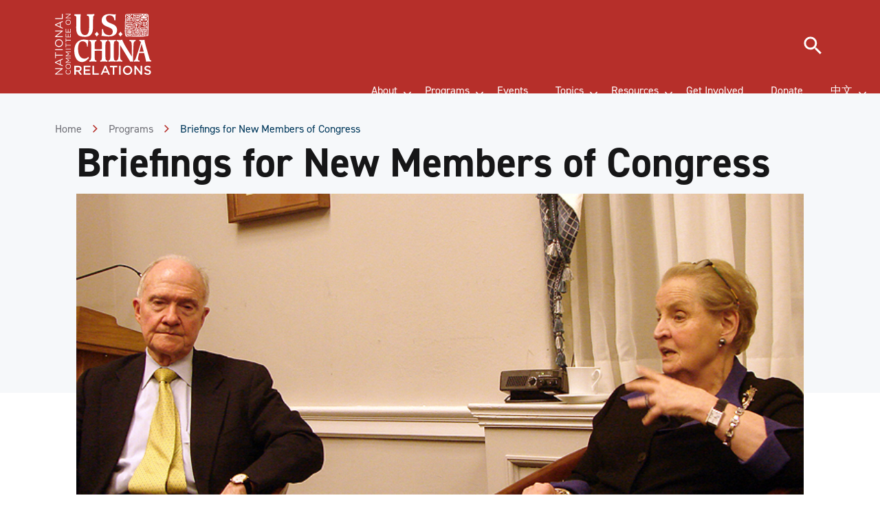

--- FILE ---
content_type: text/html; charset=UTF-8
request_url: https://www.ncuscr.org/program/briefing-new-members-congress/
body_size: 81619
content:
<!DOCTYPE html>
<html lang="en-US" class="no-js">
	<head>
		<meta charset="UTF-8" /><script type="text/javascript">(window.NREUM||(NREUM={})).init={privacy:{cookies_enabled:true},ajax:{deny_list:["bam.nr-data.net"]},feature_flags:["soft_nav"],distributed_tracing:{enabled:true}};(window.NREUM||(NREUM={})).loader_config={agentID:"601314027",accountID:"3438319",trustKey:"66686",xpid:"VwIEWVVSARAFXFBTAAcDX1w=",licenseKey:"NRJS-c27bb4d638e34ccd6f4",applicationID:"581176498",browserID:"601314027"};;/*! For license information please see nr-loader-spa-1.308.0.min.js.LICENSE.txt */
(()=>{var e,t,r={384:(e,t,r)=>{"use strict";r.d(t,{NT:()=>a,US:()=>u,Zm:()=>o,bQ:()=>d,dV:()=>c,pV:()=>l});var n=r(6154),i=r(1863),s=r(1910);const a={beacon:"bam.nr-data.net",errorBeacon:"bam.nr-data.net"};function o(){return n.gm.NREUM||(n.gm.NREUM={}),void 0===n.gm.newrelic&&(n.gm.newrelic=n.gm.NREUM),n.gm.NREUM}function c(){let e=o();return e.o||(e.o={ST:n.gm.setTimeout,SI:n.gm.setImmediate||n.gm.setInterval,CT:n.gm.clearTimeout,XHR:n.gm.XMLHttpRequest,REQ:n.gm.Request,EV:n.gm.Event,PR:n.gm.Promise,MO:n.gm.MutationObserver,FETCH:n.gm.fetch,WS:n.gm.WebSocket},(0,s.i)(...Object.values(e.o))),e}function d(e,t){let r=o();r.initializedAgents??={},t.initializedAt={ms:(0,i.t)(),date:new Date},r.initializedAgents[e]=t}function u(e,t){o()[e]=t}function l(){return function(){let e=o();const t=e.info||{};e.info={beacon:a.beacon,errorBeacon:a.errorBeacon,...t}}(),function(){let e=o();const t=e.init||{};e.init={...t}}(),c(),function(){let e=o();const t=e.loader_config||{};e.loader_config={...t}}(),o()}},782:(e,t,r)=>{"use strict";r.d(t,{T:()=>n});const n=r(860).K7.pageViewTiming},860:(e,t,r)=>{"use strict";r.d(t,{$J:()=>u,K7:()=>c,P3:()=>d,XX:()=>i,Yy:()=>o,df:()=>s,qY:()=>n,v4:()=>a});const n="events",i="jserrors",s="browser/blobs",a="rum",o="browser/logs",c={ajax:"ajax",genericEvents:"generic_events",jserrors:i,logging:"logging",metrics:"metrics",pageAction:"page_action",pageViewEvent:"page_view_event",pageViewTiming:"page_view_timing",sessionReplay:"session_replay",sessionTrace:"session_trace",softNav:"soft_navigations",spa:"spa"},d={[c.pageViewEvent]:1,[c.pageViewTiming]:2,[c.metrics]:3,[c.jserrors]:4,[c.spa]:5,[c.ajax]:6,[c.sessionTrace]:7,[c.softNav]:8,[c.sessionReplay]:9,[c.logging]:10,[c.genericEvents]:11},u={[c.pageViewEvent]:a,[c.pageViewTiming]:n,[c.ajax]:n,[c.spa]:n,[c.softNav]:n,[c.metrics]:i,[c.jserrors]:i,[c.sessionTrace]:s,[c.sessionReplay]:s,[c.logging]:o,[c.genericEvents]:"ins"}},944:(e,t,r)=>{"use strict";r.d(t,{R:()=>i});var n=r(3241);function i(e,t){"function"==typeof console.debug&&(console.debug("New Relic Warning: https://github.com/newrelic/newrelic-browser-agent/blob/main/docs/warning-codes.md#".concat(e),t),(0,n.W)({agentIdentifier:null,drained:null,type:"data",name:"warn",feature:"warn",data:{code:e,secondary:t}}))}},993:(e,t,r)=>{"use strict";r.d(t,{A$:()=>s,ET:()=>a,TZ:()=>o,p_:()=>i});var n=r(860);const i={ERROR:"ERROR",WARN:"WARN",INFO:"INFO",DEBUG:"DEBUG",TRACE:"TRACE"},s={OFF:0,ERROR:1,WARN:2,INFO:3,DEBUG:4,TRACE:5},a="log",o=n.K7.logging},1541:(e,t,r)=>{"use strict";r.d(t,{U:()=>i,f:()=>n});const n={MFE:"MFE",BA:"BA"};function i(e,t){if(2!==t?.harvestEndpointVersion)return{};const r=t.agentRef.runtime.appMetadata.agents[0].entityGuid;return e?{"source.id":e.id,"source.name":e.name,"source.type":e.type,"parent.id":e.parent?.id||r,"parent.type":e.parent?.type||n.BA}:{"entity.guid":r,appId:t.agentRef.info.applicationID}}},1687:(e,t,r)=>{"use strict";r.d(t,{Ak:()=>d,Ze:()=>h,x3:()=>u});var n=r(3241),i=r(7836),s=r(3606),a=r(860),o=r(2646);const c={};function d(e,t){const r={staged:!1,priority:a.P3[t]||0};l(e),c[e].get(t)||c[e].set(t,r)}function u(e,t){e&&c[e]&&(c[e].get(t)&&c[e].delete(t),p(e,t,!1),c[e].size&&f(e))}function l(e){if(!e)throw new Error("agentIdentifier required");c[e]||(c[e]=new Map)}function h(e="",t="feature",r=!1){if(l(e),!e||!c[e].get(t)||r)return p(e,t);c[e].get(t).staged=!0,f(e)}function f(e){const t=Array.from(c[e]);t.every(([e,t])=>t.staged)&&(t.sort((e,t)=>e[1].priority-t[1].priority),t.forEach(([t])=>{c[e].delete(t),p(e,t)}))}function p(e,t,r=!0){const a=e?i.ee.get(e):i.ee,c=s.i.handlers;if(!a.aborted&&a.backlog&&c){if((0,n.W)({agentIdentifier:e,type:"lifecycle",name:"drain",feature:t}),r){const e=a.backlog[t],r=c[t];if(r){for(let t=0;e&&t<e.length;++t)g(e[t],r);Object.entries(r).forEach(([e,t])=>{Object.values(t||{}).forEach(t=>{t[0]?.on&&t[0]?.context()instanceof o.y&&t[0].on(e,t[1])})})}}a.isolatedBacklog||delete c[t],a.backlog[t]=null,a.emit("drain-"+t,[])}}function g(e,t){var r=e[1];Object.values(t[r]||{}).forEach(t=>{var r=e[0];if(t[0]===r){var n=t[1],i=e[3],s=e[2];n.apply(i,s)}})}},1738:(e,t,r)=>{"use strict";r.d(t,{U:()=>f,Y:()=>h});var n=r(3241),i=r(9908),s=r(1863),a=r(944),o=r(5701),c=r(3969),d=r(8362),u=r(860),l=r(4261);function h(e,t,r,s){const h=s||r;!h||h[e]&&h[e]!==d.d.prototype[e]||(h[e]=function(){(0,i.p)(c.xV,["API/"+e+"/called"],void 0,u.K7.metrics,r.ee),(0,n.W)({agentIdentifier:r.agentIdentifier,drained:!!o.B?.[r.agentIdentifier],type:"data",name:"api",feature:l.Pl+e,data:{}});try{return t.apply(this,arguments)}catch(e){(0,a.R)(23,e)}})}function f(e,t,r,n,a){const o=e.info;null===r?delete o.jsAttributes[t]:o.jsAttributes[t]=r,(a||null===r)&&(0,i.p)(l.Pl+n,[(0,s.t)(),t,r],void 0,"session",e.ee)}},1741:(e,t,r)=>{"use strict";r.d(t,{W:()=>s});var n=r(944),i=r(4261);class s{#e(e,...t){if(this[e]!==s.prototype[e])return this[e](...t);(0,n.R)(35,e)}addPageAction(e,t){return this.#e(i.hG,e,t)}register(e){return this.#e(i.eY,e)}recordCustomEvent(e,t){return this.#e(i.fF,e,t)}setPageViewName(e,t){return this.#e(i.Fw,e,t)}setCustomAttribute(e,t,r){return this.#e(i.cD,e,t,r)}noticeError(e,t){return this.#e(i.o5,e,t)}setUserId(e,t=!1){return this.#e(i.Dl,e,t)}setApplicationVersion(e){return this.#e(i.nb,e)}setErrorHandler(e){return this.#e(i.bt,e)}addRelease(e,t){return this.#e(i.k6,e,t)}log(e,t){return this.#e(i.$9,e,t)}start(){return this.#e(i.d3)}finished(e){return this.#e(i.BL,e)}recordReplay(){return this.#e(i.CH)}pauseReplay(){return this.#e(i.Tb)}addToTrace(e){return this.#e(i.U2,e)}setCurrentRouteName(e){return this.#e(i.PA,e)}interaction(e){return this.#e(i.dT,e)}wrapLogger(e,t,r){return this.#e(i.Wb,e,t,r)}measure(e,t){return this.#e(i.V1,e,t)}consent(e){return this.#e(i.Pv,e)}}},1863:(e,t,r)=>{"use strict";function n(){return Math.floor(performance.now())}r.d(t,{t:()=>n})},1910:(e,t,r)=>{"use strict";r.d(t,{i:()=>s});var n=r(944);const i=new Map;function s(...e){return e.every(e=>{if(i.has(e))return i.get(e);const t="function"==typeof e?e.toString():"",r=t.includes("[native code]"),s=t.includes("nrWrapper");return r||s||(0,n.R)(64,e?.name||t),i.set(e,r),r})}},2555:(e,t,r)=>{"use strict";r.d(t,{D:()=>o,f:()=>a});var n=r(384),i=r(8122);const s={beacon:n.NT.beacon,errorBeacon:n.NT.errorBeacon,licenseKey:void 0,applicationID:void 0,sa:void 0,queueTime:void 0,applicationTime:void 0,ttGuid:void 0,user:void 0,account:void 0,product:void 0,extra:void 0,jsAttributes:{},userAttributes:void 0,atts:void 0,transactionName:void 0,tNamePlain:void 0};function a(e){try{return!!e.licenseKey&&!!e.errorBeacon&&!!e.applicationID}catch(e){return!1}}const o=e=>(0,i.a)(e,s)},2614:(e,t,r)=>{"use strict";r.d(t,{BB:()=>a,H3:()=>n,g:()=>d,iL:()=>c,tS:()=>o,uh:()=>i,wk:()=>s});const n="NRBA",i="SESSION",s=144e5,a=18e5,o={STARTED:"session-started",PAUSE:"session-pause",RESET:"session-reset",RESUME:"session-resume",UPDATE:"session-update"},c={SAME_TAB:"same-tab",CROSS_TAB:"cross-tab"},d={OFF:0,FULL:1,ERROR:2}},2646:(e,t,r)=>{"use strict";r.d(t,{y:()=>n});class n{constructor(e){this.contextId=e}}},2843:(e,t,r)=>{"use strict";r.d(t,{G:()=>s,u:()=>i});var n=r(3878);function i(e,t=!1,r,i){(0,n.DD)("visibilitychange",function(){if(t)return void("hidden"===document.visibilityState&&e());e(document.visibilityState)},r,i)}function s(e,t,r){(0,n.sp)("pagehide",e,t,r)}},3241:(e,t,r)=>{"use strict";r.d(t,{W:()=>s});var n=r(6154);const i="newrelic";function s(e={}){try{n.gm.dispatchEvent(new CustomEvent(i,{detail:e}))}catch(e){}}},3304:(e,t,r)=>{"use strict";r.d(t,{A:()=>s});var n=r(7836);const i=()=>{const e=new WeakSet;return(t,r)=>{if("object"==typeof r&&null!==r){if(e.has(r))return;e.add(r)}return r}};function s(e){try{return JSON.stringify(e,i())??""}catch(e){try{n.ee.emit("internal-error",[e])}catch(e){}return""}}},3333:(e,t,r)=>{"use strict";r.d(t,{$v:()=>u,TZ:()=>n,Xh:()=>c,Zp:()=>i,kd:()=>d,mq:()=>o,nf:()=>a,qN:()=>s});const n=r(860).K7.genericEvents,i=["auxclick","click","copy","keydown","paste","scrollend"],s=["focus","blur"],a=4,o=1e3,c=2e3,d=["PageAction","UserAction","BrowserPerformance"],u={RESOURCES:"experimental.resources",REGISTER:"register"}},3434:(e,t,r)=>{"use strict";r.d(t,{Jt:()=>s,YM:()=>d});var n=r(7836),i=r(5607);const s="nr@original:".concat(i.W),a=50;var o=Object.prototype.hasOwnProperty,c=!1;function d(e,t){return e||(e=n.ee),r.inPlace=function(e,t,n,i,s){n||(n="");const a="-"===n.charAt(0);for(let o=0;o<t.length;o++){const c=t[o],d=e[c];l(d)||(e[c]=r(d,a?c+n:n,i,c,s))}},r.flag=s,r;function r(t,r,n,c,d){return l(t)?t:(r||(r=""),nrWrapper[s]=t,function(e,t,r){if(Object.defineProperty&&Object.keys)try{return Object.keys(e).forEach(function(r){Object.defineProperty(t,r,{get:function(){return e[r]},set:function(t){return e[r]=t,t}})}),t}catch(e){u([e],r)}for(var n in e)o.call(e,n)&&(t[n]=e[n])}(t,nrWrapper,e),nrWrapper);function nrWrapper(){var s,o,l,h;let f;try{o=this,s=[...arguments],l="function"==typeof n?n(s,o):n||{}}catch(t){u([t,"",[s,o,c],l],e)}i(r+"start",[s,o,c],l,d);const p=performance.now();let g;try{return h=t.apply(o,s),g=performance.now(),h}catch(e){throw g=performance.now(),i(r+"err",[s,o,e],l,d),f=e,f}finally{const e=g-p,t={start:p,end:g,duration:e,isLongTask:e>=a,methodName:c,thrownError:f};t.isLongTask&&i("long-task",[t,o],l,d),i(r+"end",[s,o,h],l,d)}}}function i(r,n,i,s){if(!c||t){var a=c;c=!0;try{e.emit(r,n,i,t,s)}catch(t){u([t,r,n,i],e)}c=a}}}function u(e,t){t||(t=n.ee);try{t.emit("internal-error",e)}catch(e){}}function l(e){return!(e&&"function"==typeof e&&e.apply&&!e[s])}},3606:(e,t,r)=>{"use strict";r.d(t,{i:()=>s});var n=r(9908);s.on=a;var i=s.handlers={};function s(e,t,r,s){a(s||n.d,i,e,t,r)}function a(e,t,r,i,s){s||(s="feature"),e||(e=n.d);var a=t[s]=t[s]||{};(a[r]=a[r]||[]).push([e,i])}},3738:(e,t,r)=>{"use strict";r.d(t,{He:()=>i,Kp:()=>o,Lc:()=>d,Rz:()=>u,TZ:()=>n,bD:()=>s,d3:()=>a,jx:()=>l,sl:()=>h,uP:()=>c});const n=r(860).K7.sessionTrace,i="bstResource",s="resource",a="-start",o="-end",c="fn"+a,d="fn"+o,u="pushState",l=1e3,h=3e4},3785:(e,t,r)=>{"use strict";r.d(t,{R:()=>c,b:()=>d});var n=r(9908),i=r(1863),s=r(860),a=r(3969),o=r(993);function c(e,t,r={},c=o.p_.INFO,d=!0,u,l=(0,i.t)()){(0,n.p)(a.xV,["API/logging/".concat(c.toLowerCase(),"/called")],void 0,s.K7.metrics,e),(0,n.p)(o.ET,[l,t,r,c,d,u],void 0,s.K7.logging,e)}function d(e){return"string"==typeof e&&Object.values(o.p_).some(t=>t===e.toUpperCase().trim())}},3878:(e,t,r)=>{"use strict";function n(e,t){return{capture:e,passive:!1,signal:t}}function i(e,t,r=!1,i){window.addEventListener(e,t,n(r,i))}function s(e,t,r=!1,i){document.addEventListener(e,t,n(r,i))}r.d(t,{DD:()=>s,jT:()=>n,sp:()=>i})},3962:(e,t,r)=>{"use strict";r.d(t,{AM:()=>a,O2:()=>l,OV:()=>s,Qu:()=>h,TZ:()=>c,ih:()=>f,pP:()=>o,t1:()=>u,tC:()=>i,wD:()=>d});var n=r(860);const i=["click","keydown","submit"],s="popstate",a="api",o="initialPageLoad",c=n.K7.softNav,d=5e3,u=500,l={INITIAL_PAGE_LOAD:"",ROUTE_CHANGE:1,UNSPECIFIED:2},h={INTERACTION:1,AJAX:2,CUSTOM_END:3,CUSTOM_TRACER:4},f={IP:"in progress",PF:"pending finish",FIN:"finished",CAN:"cancelled"}},3969:(e,t,r)=>{"use strict";r.d(t,{TZ:()=>n,XG:()=>o,rs:()=>i,xV:()=>a,z_:()=>s});const n=r(860).K7.metrics,i="sm",s="cm",a="storeSupportabilityMetrics",o="storeEventMetrics"},4234:(e,t,r)=>{"use strict";r.d(t,{W:()=>s});var n=r(7836),i=r(1687);class s{constructor(e,t){this.agentIdentifier=e,this.ee=n.ee.get(e),this.featureName=t,this.blocked=!1}deregisterDrain(){(0,i.x3)(this.agentIdentifier,this.featureName)}}},4261:(e,t,r)=>{"use strict";r.d(t,{$9:()=>u,BL:()=>c,CH:()=>p,Dl:()=>R,Fw:()=>w,PA:()=>v,Pl:()=>n,Pv:()=>A,Tb:()=>h,U2:()=>a,V1:()=>E,Wb:()=>T,bt:()=>y,cD:()=>b,d3:()=>x,dT:()=>d,eY:()=>g,fF:()=>f,hG:()=>s,hw:()=>i,k6:()=>o,nb:()=>m,o5:()=>l});const n="api-",i=n+"ixn-",s="addPageAction",a="addToTrace",o="addRelease",c="finished",d="interaction",u="log",l="noticeError",h="pauseReplay",f="recordCustomEvent",p="recordReplay",g="register",m="setApplicationVersion",v="setCurrentRouteName",b="setCustomAttribute",y="setErrorHandler",w="setPageViewName",R="setUserId",x="start",T="wrapLogger",E="measure",A="consent"},5205:(e,t,r)=>{"use strict";r.d(t,{j:()=>S});var n=r(384),i=r(1741);var s=r(2555),a=r(3333);const o=e=>{if(!e||"string"!=typeof e)return!1;try{document.createDocumentFragment().querySelector(e)}catch{return!1}return!0};var c=r(2614),d=r(944),u=r(8122);const l="[data-nr-mask]",h=e=>(0,u.a)(e,(()=>{const e={feature_flags:[],experimental:{allow_registered_children:!1,resources:!1},mask_selector:"*",block_selector:"[data-nr-block]",mask_input_options:{color:!1,date:!1,"datetime-local":!1,email:!1,month:!1,number:!1,range:!1,search:!1,tel:!1,text:!1,time:!1,url:!1,week:!1,textarea:!1,select:!1,password:!0}};return{ajax:{deny_list:void 0,block_internal:!0,enabled:!0,autoStart:!0},api:{get allow_registered_children(){return e.feature_flags.includes(a.$v.REGISTER)||e.experimental.allow_registered_children},set allow_registered_children(t){e.experimental.allow_registered_children=t},duplicate_registered_data:!1},browser_consent_mode:{enabled:!1},distributed_tracing:{enabled:void 0,exclude_newrelic_header:void 0,cors_use_newrelic_header:void 0,cors_use_tracecontext_headers:void 0,allowed_origins:void 0},get feature_flags(){return e.feature_flags},set feature_flags(t){e.feature_flags=t},generic_events:{enabled:!0,autoStart:!0},harvest:{interval:30},jserrors:{enabled:!0,autoStart:!0},logging:{enabled:!0,autoStart:!0},metrics:{enabled:!0,autoStart:!0},obfuscate:void 0,page_action:{enabled:!0},page_view_event:{enabled:!0,autoStart:!0},page_view_timing:{enabled:!0,autoStart:!0},performance:{capture_marks:!1,capture_measures:!1,capture_detail:!0,resources:{get enabled(){return e.feature_flags.includes(a.$v.RESOURCES)||e.experimental.resources},set enabled(t){e.experimental.resources=t},asset_types:[],first_party_domains:[],ignore_newrelic:!0}},privacy:{cookies_enabled:!0},proxy:{assets:void 0,beacon:void 0},session:{expiresMs:c.wk,inactiveMs:c.BB},session_replay:{autoStart:!0,enabled:!1,preload:!1,sampling_rate:10,error_sampling_rate:100,collect_fonts:!1,inline_images:!1,fix_stylesheets:!0,mask_all_inputs:!0,get mask_text_selector(){return e.mask_selector},set mask_text_selector(t){o(t)?e.mask_selector="".concat(t,",").concat(l):""===t||null===t?e.mask_selector=l:(0,d.R)(5,t)},get block_class(){return"nr-block"},get ignore_class(){return"nr-ignore"},get mask_text_class(){return"nr-mask"},get block_selector(){return e.block_selector},set block_selector(t){o(t)?e.block_selector+=",".concat(t):""!==t&&(0,d.R)(6,t)},get mask_input_options(){return e.mask_input_options},set mask_input_options(t){t&&"object"==typeof t?e.mask_input_options={...t,password:!0}:(0,d.R)(7,t)}},session_trace:{enabled:!0,autoStart:!0},soft_navigations:{enabled:!0,autoStart:!0},spa:{enabled:!0,autoStart:!0},ssl:void 0,user_actions:{enabled:!0,elementAttributes:["id","className","tagName","type"]}}})());var f=r(6154),p=r(9324);let g=0;const m={buildEnv:p.F3,distMethod:p.Xs,version:p.xv,originTime:f.WN},v={consented:!1},b={appMetadata:{},get consented(){return this.session?.state?.consent||v.consented},set consented(e){v.consented=e},customTransaction:void 0,denyList:void 0,disabled:!1,harvester:void 0,isolatedBacklog:!1,isRecording:!1,loaderType:void 0,maxBytes:3e4,obfuscator:void 0,onerror:void 0,ptid:void 0,releaseIds:{},session:void 0,timeKeeper:void 0,registeredEntities:[],jsAttributesMetadata:{bytes:0},get harvestCount(){return++g}},y=e=>{const t=(0,u.a)(e,b),r=Object.keys(m).reduce((e,t)=>(e[t]={value:m[t],writable:!1,configurable:!0,enumerable:!0},e),{});return Object.defineProperties(t,r)};var w=r(5701);const R=e=>{const t=e.startsWith("http");e+="/",r.p=t?e:"https://"+e};var x=r(7836),T=r(3241);const E={accountID:void 0,trustKey:void 0,agentID:void 0,licenseKey:void 0,applicationID:void 0,xpid:void 0},A=e=>(0,u.a)(e,E),_=new Set;function S(e,t={},r,a){let{init:o,info:c,loader_config:d,runtime:u={},exposed:l=!0}=t;if(!c){const e=(0,n.pV)();o=e.init,c=e.info,d=e.loader_config}e.init=h(o||{}),e.loader_config=A(d||{}),c.jsAttributes??={},f.bv&&(c.jsAttributes.isWorker=!0),e.info=(0,s.D)(c);const p=e.init,g=[c.beacon,c.errorBeacon];_.has(e.agentIdentifier)||(p.proxy.assets&&(R(p.proxy.assets),g.push(p.proxy.assets)),p.proxy.beacon&&g.push(p.proxy.beacon),e.beacons=[...g],function(e){const t=(0,n.pV)();Object.getOwnPropertyNames(i.W.prototype).forEach(r=>{const n=i.W.prototype[r];if("function"!=typeof n||"constructor"===n)return;let s=t[r];e[r]&&!1!==e.exposed&&"micro-agent"!==e.runtime?.loaderType&&(t[r]=(...t)=>{const n=e[r](...t);return s?s(...t):n})})}(e),(0,n.US)("activatedFeatures",w.B)),u.denyList=[...p.ajax.deny_list||[],...p.ajax.block_internal?g:[]],u.ptid=e.agentIdentifier,u.loaderType=r,e.runtime=y(u),_.has(e.agentIdentifier)||(e.ee=x.ee.get(e.agentIdentifier),e.exposed=l,(0,T.W)({agentIdentifier:e.agentIdentifier,drained:!!w.B?.[e.agentIdentifier],type:"lifecycle",name:"initialize",feature:void 0,data:e.config})),_.add(e.agentIdentifier)}},5270:(e,t,r)=>{"use strict";r.d(t,{Aw:()=>a,SR:()=>s,rF:()=>o});var n=r(384),i=r(7767);function s(e){return!!(0,n.dV)().o.MO&&(0,i.V)(e)&&!0===e?.session_trace.enabled}function a(e){return!0===e?.session_replay.preload&&s(e)}function o(e,t){try{if("string"==typeof t?.type){if("password"===t.type.toLowerCase())return"*".repeat(e?.length||0);if(void 0!==t?.dataset?.nrUnmask||t?.classList?.contains("nr-unmask"))return e}}catch(e){}return"string"==typeof e?e.replace(/[\S]/g,"*"):"*".repeat(e?.length||0)}},5289:(e,t,r)=>{"use strict";r.d(t,{GG:()=>a,Qr:()=>c,sB:()=>o});var n=r(3878),i=r(6389);function s(){return"undefined"==typeof document||"complete"===document.readyState}function a(e,t){if(s())return e();const r=(0,i.J)(e),a=setInterval(()=>{s()&&(clearInterval(a),r())},500);(0,n.sp)("load",r,t)}function o(e){if(s())return e();(0,n.DD)("DOMContentLoaded",e)}function c(e){if(s())return e();(0,n.sp)("popstate",e)}},5607:(e,t,r)=>{"use strict";r.d(t,{W:()=>n});const n=(0,r(9566).bz)()},5701:(e,t,r)=>{"use strict";r.d(t,{B:()=>s,t:()=>a});var n=r(3241);const i=new Set,s={};function a(e,t){const r=t.agentIdentifier;s[r]??={},e&&"object"==typeof e&&(i.has(r)||(t.ee.emit("rumresp",[e]),s[r]=e,i.add(r),(0,n.W)({agentIdentifier:r,loaded:!0,drained:!0,type:"lifecycle",name:"load",feature:void 0,data:e})))}},6154:(e,t,r)=>{"use strict";r.d(t,{OF:()=>d,RI:()=>i,WN:()=>h,bv:()=>s,eN:()=>f,gm:()=>a,lR:()=>l,m:()=>c,mw:()=>o,sb:()=>u});var n=r(1863);const i="undefined"!=typeof window&&!!window.document,s="undefined"!=typeof WorkerGlobalScope&&("undefined"!=typeof self&&self instanceof WorkerGlobalScope&&self.navigator instanceof WorkerNavigator||"undefined"!=typeof globalThis&&globalThis instanceof WorkerGlobalScope&&globalThis.navigator instanceof WorkerNavigator),a=i?window:"undefined"!=typeof WorkerGlobalScope&&("undefined"!=typeof self&&self instanceof WorkerGlobalScope&&self||"undefined"!=typeof globalThis&&globalThis instanceof WorkerGlobalScope&&globalThis),o=Boolean("hidden"===a?.document?.visibilityState),c=""+a?.location,d=/iPad|iPhone|iPod/.test(a.navigator?.userAgent),u=d&&"undefined"==typeof SharedWorker,l=(()=>{const e=a.navigator?.userAgent?.match(/Firefox[/\s](\d+\.\d+)/);return Array.isArray(e)&&e.length>=2?+e[1]:0})(),h=Date.now()-(0,n.t)(),f=()=>"undefined"!=typeof PerformanceNavigationTiming&&a?.performance?.getEntriesByType("navigation")?.[0]?.responseStart},6344:(e,t,r)=>{"use strict";r.d(t,{BB:()=>u,Qb:()=>l,TZ:()=>i,Ug:()=>a,Vh:()=>s,_s:()=>o,bc:()=>d,yP:()=>c});var n=r(2614);const i=r(860).K7.sessionReplay,s="errorDuringReplay",a=.12,o={DomContentLoaded:0,Load:1,FullSnapshot:2,IncrementalSnapshot:3,Meta:4,Custom:5},c={[n.g.ERROR]:15e3,[n.g.FULL]:3e5,[n.g.OFF]:0},d={RESET:{message:"Session was reset",sm:"Reset"},IMPORT:{message:"Recorder failed to import",sm:"Import"},TOO_MANY:{message:"429: Too Many Requests",sm:"Too-Many"},TOO_BIG:{message:"Payload was too large",sm:"Too-Big"},CROSS_TAB:{message:"Session Entity was set to OFF on another tab",sm:"Cross-Tab"},ENTITLEMENTS:{message:"Session Replay is not allowed and will not be started",sm:"Entitlement"}},u=5e3,l={API:"api",RESUME:"resume",SWITCH_TO_FULL:"switchToFull",INITIALIZE:"initialize",PRELOAD:"preload"}},6389:(e,t,r)=>{"use strict";function n(e,t=500,r={}){const n=r?.leading||!1;let i;return(...r)=>{n&&void 0===i&&(e.apply(this,r),i=setTimeout(()=>{i=clearTimeout(i)},t)),n||(clearTimeout(i),i=setTimeout(()=>{e.apply(this,r)},t))}}function i(e){let t=!1;return(...r)=>{t||(t=!0,e.apply(this,r))}}r.d(t,{J:()=>i,s:()=>n})},6630:(e,t,r)=>{"use strict";r.d(t,{T:()=>n});const n=r(860).K7.pageViewEvent},6774:(e,t,r)=>{"use strict";r.d(t,{T:()=>n});const n=r(860).K7.jserrors},7295:(e,t,r)=>{"use strict";r.d(t,{Xv:()=>a,gX:()=>i,iW:()=>s});var n=[];function i(e){if(!e||s(e))return!1;if(0===n.length)return!0;if("*"===n[0].hostname)return!1;for(var t=0;t<n.length;t++){var r=n[t];if(r.hostname.test(e.hostname)&&r.pathname.test(e.pathname))return!1}return!0}function s(e){return void 0===e.hostname}function a(e){if(n=[],e&&e.length)for(var t=0;t<e.length;t++){let r=e[t];if(!r)continue;if("*"===r)return void(n=[{hostname:"*"}]);0===r.indexOf("http://")?r=r.substring(7):0===r.indexOf("https://")&&(r=r.substring(8));const i=r.indexOf("/");let s,a;i>0?(s=r.substring(0,i),a=r.substring(i)):(s=r,a="*");let[c]=s.split(":");n.push({hostname:o(c),pathname:o(a,!0)})}}function o(e,t=!1){const r=e.replace(/[.+?^${}()|[\]\\]/g,e=>"\\"+e).replace(/\*/g,".*?");return new RegExp((t?"^":"")+r+"$")}},7485:(e,t,r)=>{"use strict";r.d(t,{D:()=>i});var n=r(6154);function i(e){if(0===(e||"").indexOf("data:"))return{protocol:"data"};try{const t=new URL(e,location.href),r={port:t.port,hostname:t.hostname,pathname:t.pathname,search:t.search,protocol:t.protocol.slice(0,t.protocol.indexOf(":")),sameOrigin:t.protocol===n.gm?.location?.protocol&&t.host===n.gm?.location?.host};return r.port&&""!==r.port||("http:"===t.protocol&&(r.port="80"),"https:"===t.protocol&&(r.port="443")),r.pathname&&""!==r.pathname?r.pathname.startsWith("/")||(r.pathname="/".concat(r.pathname)):r.pathname="/",r}catch(e){return{}}}},7699:(e,t,r)=>{"use strict";r.d(t,{It:()=>s,KC:()=>o,No:()=>i,qh:()=>a});var n=r(860);const i=16e3,s=1e6,a="SESSION_ERROR",o={[n.K7.logging]:!0,[n.K7.genericEvents]:!1,[n.K7.jserrors]:!1,[n.K7.ajax]:!1}},7767:(e,t,r)=>{"use strict";r.d(t,{V:()=>i});var n=r(6154);const i=e=>n.RI&&!0===e?.privacy.cookies_enabled},7836:(e,t,r)=>{"use strict";r.d(t,{P:()=>o,ee:()=>c});var n=r(384),i=r(8990),s=r(2646),a=r(5607);const o="nr@context:".concat(a.W),c=function e(t,r){var n={},a={},u={},l=!1;try{l=16===r.length&&d.initializedAgents?.[r]?.runtime.isolatedBacklog}catch(e){}var h={on:p,addEventListener:p,removeEventListener:function(e,t){var r=n[e];if(!r)return;for(var i=0;i<r.length;i++)r[i]===t&&r.splice(i,1)},emit:function(e,r,n,i,s){!1!==s&&(s=!0);if(c.aborted&&!i)return;t&&s&&t.emit(e,r,n);var o=f(n);g(e).forEach(e=>{e.apply(o,r)});var d=v()[a[e]];d&&d.push([h,e,r,o]);return o},get:m,listeners:g,context:f,buffer:function(e,t){const r=v();if(t=t||"feature",h.aborted)return;Object.entries(e||{}).forEach(([e,n])=>{a[n]=t,t in r||(r[t]=[])})},abort:function(){h._aborted=!0,Object.keys(h.backlog).forEach(e=>{delete h.backlog[e]})},isBuffering:function(e){return!!v()[a[e]]},debugId:r,backlog:l?{}:t&&"object"==typeof t.backlog?t.backlog:{},isolatedBacklog:l};return Object.defineProperty(h,"aborted",{get:()=>{let e=h._aborted||!1;return e||(t&&(e=t.aborted),e)}}),h;function f(e){return e&&e instanceof s.y?e:e?(0,i.I)(e,o,()=>new s.y(o)):new s.y(o)}function p(e,t){n[e]=g(e).concat(t)}function g(e){return n[e]||[]}function m(t){return u[t]=u[t]||e(h,t)}function v(){return h.backlog}}(void 0,"globalEE"),d=(0,n.Zm)();d.ee||(d.ee=c)},8122:(e,t,r)=>{"use strict";r.d(t,{a:()=>i});var n=r(944);function i(e,t){try{if(!e||"object"!=typeof e)return(0,n.R)(3);if(!t||"object"!=typeof t)return(0,n.R)(4);const r=Object.create(Object.getPrototypeOf(t),Object.getOwnPropertyDescriptors(t)),s=0===Object.keys(r).length?e:r;for(let a in s)if(void 0!==e[a])try{if(null===e[a]){r[a]=null;continue}Array.isArray(e[a])&&Array.isArray(t[a])?r[a]=Array.from(new Set([...e[a],...t[a]])):"object"==typeof e[a]&&"object"==typeof t[a]?r[a]=i(e[a],t[a]):r[a]=e[a]}catch(e){r[a]||(0,n.R)(1,e)}return r}catch(e){(0,n.R)(2,e)}}},8139:(e,t,r)=>{"use strict";r.d(t,{u:()=>h});var n=r(7836),i=r(3434),s=r(8990),a=r(6154);const o={},c=a.gm.XMLHttpRequest,d="addEventListener",u="removeEventListener",l="nr@wrapped:".concat(n.P);function h(e){var t=function(e){return(e||n.ee).get("events")}(e);if(o[t.debugId]++)return t;o[t.debugId]=1;var r=(0,i.YM)(t,!0);function h(e){r.inPlace(e,[d,u],"-",p)}function p(e,t){return e[1]}return"getPrototypeOf"in Object&&(a.RI&&f(document,h),c&&f(c.prototype,h),f(a.gm,h)),t.on(d+"-start",function(e,t){var n=e[1];if(null!==n&&("function"==typeof n||"object"==typeof n)&&"newrelic"!==e[0]){var i=(0,s.I)(n,l,function(){var e={object:function(){if("function"!=typeof n.handleEvent)return;return n.handleEvent.apply(n,arguments)},function:n}[typeof n];return e?r(e,"fn-",null,e.name||"anonymous"):n});this.wrapped=e[1]=i}}),t.on(u+"-start",function(e){e[1]=this.wrapped||e[1]}),t}function f(e,t,...r){let n=e;for(;"object"==typeof n&&!Object.prototype.hasOwnProperty.call(n,d);)n=Object.getPrototypeOf(n);n&&t(n,...r)}},8362:(e,t,r)=>{"use strict";r.d(t,{d:()=>s});var n=r(9566),i=r(1741);class s extends i.W{agentIdentifier=(0,n.LA)(16)}},8374:(e,t,r)=>{r.nc=(()=>{try{return document?.currentScript?.nonce}catch(e){}return""})()},8990:(e,t,r)=>{"use strict";r.d(t,{I:()=>i});var n=Object.prototype.hasOwnProperty;function i(e,t,r){if(n.call(e,t))return e[t];var i=r();if(Object.defineProperty&&Object.keys)try{return Object.defineProperty(e,t,{value:i,writable:!0,enumerable:!1}),i}catch(e){}return e[t]=i,i}},9119:(e,t,r)=>{"use strict";r.d(t,{L:()=>s});var n=/([^?#]*)[^#]*(#[^?]*|$).*/,i=/([^?#]*)().*/;function s(e,t){return e?e.replace(t?n:i,"$1$2"):e}},9300:(e,t,r)=>{"use strict";r.d(t,{T:()=>n});const n=r(860).K7.ajax},9324:(e,t,r)=>{"use strict";r.d(t,{AJ:()=>a,F3:()=>i,Xs:()=>s,Yq:()=>o,xv:()=>n});const n="1.308.0",i="PROD",s="CDN",a="@newrelic/rrweb",o="1.0.1"},9566:(e,t,r)=>{"use strict";r.d(t,{LA:()=>o,ZF:()=>c,bz:()=>a,el:()=>d});var n=r(6154);const i="xxxxxxxx-xxxx-4xxx-yxxx-xxxxxxxxxxxx";function s(e,t){return e?15&e[t]:16*Math.random()|0}function a(){const e=n.gm?.crypto||n.gm?.msCrypto;let t,r=0;return e&&e.getRandomValues&&(t=e.getRandomValues(new Uint8Array(30))),i.split("").map(e=>"x"===e?s(t,r++).toString(16):"y"===e?(3&s()|8).toString(16):e).join("")}function o(e){const t=n.gm?.crypto||n.gm?.msCrypto;let r,i=0;t&&t.getRandomValues&&(r=t.getRandomValues(new Uint8Array(e)));const a=[];for(var o=0;o<e;o++)a.push(s(r,i++).toString(16));return a.join("")}function c(){return o(16)}function d(){return o(32)}},9908:(e,t,r)=>{"use strict";r.d(t,{d:()=>n,p:()=>i});var n=r(7836).ee.get("handle");function i(e,t,r,i,s){s?(s.buffer([e],i),s.emit(e,t,r)):(n.buffer([e],i),n.emit(e,t,r))}}},n={};function i(e){var t=n[e];if(void 0!==t)return t.exports;var s=n[e]={exports:{}};return r[e](s,s.exports,i),s.exports}i.m=r,i.d=(e,t)=>{for(var r in t)i.o(t,r)&&!i.o(e,r)&&Object.defineProperty(e,r,{enumerable:!0,get:t[r]})},i.f={},i.e=e=>Promise.all(Object.keys(i.f).reduce((t,r)=>(i.f[r](e,t),t),[])),i.u=e=>({212:"nr-spa-compressor",249:"nr-spa-recorder",478:"nr-spa"}[e]+"-1.308.0.min.js"),i.o=(e,t)=>Object.prototype.hasOwnProperty.call(e,t),e={},t="NRBA-1.308.0.PROD:",i.l=(r,n,s,a)=>{if(e[r])e[r].push(n);else{var o,c;if(void 0!==s)for(var d=document.getElementsByTagName("script"),u=0;u<d.length;u++){var l=d[u];if(l.getAttribute("src")==r||l.getAttribute("data-webpack")==t+s){o=l;break}}if(!o){c=!0;var h={478:"sha512-RSfSVnmHk59T/uIPbdSE0LPeqcEdF4/+XhfJdBuccH5rYMOEZDhFdtnh6X6nJk7hGpzHd9Ujhsy7lZEz/ORYCQ==",249:"sha512-ehJXhmntm85NSqW4MkhfQqmeKFulra3klDyY0OPDUE+sQ3GokHlPh1pmAzuNy//3j4ac6lzIbmXLvGQBMYmrkg==",212:"sha512-B9h4CR46ndKRgMBcK+j67uSR2RCnJfGefU+A7FrgR/k42ovXy5x/MAVFiSvFxuVeEk/pNLgvYGMp1cBSK/G6Fg=="};(o=document.createElement("script")).charset="utf-8",i.nc&&o.setAttribute("nonce",i.nc),o.setAttribute("data-webpack",t+s),o.src=r,0!==o.src.indexOf(window.location.origin+"/")&&(o.crossOrigin="anonymous"),h[a]&&(o.integrity=h[a])}e[r]=[n];var f=(t,n)=>{o.onerror=o.onload=null,clearTimeout(p);var i=e[r];if(delete e[r],o.parentNode&&o.parentNode.removeChild(o),i&&i.forEach(e=>e(n)),t)return t(n)},p=setTimeout(f.bind(null,void 0,{type:"timeout",target:o}),12e4);o.onerror=f.bind(null,o.onerror),o.onload=f.bind(null,o.onload),c&&document.head.appendChild(o)}},i.r=e=>{"undefined"!=typeof Symbol&&Symbol.toStringTag&&Object.defineProperty(e,Symbol.toStringTag,{value:"Module"}),Object.defineProperty(e,"__esModule",{value:!0})},i.p="https://js-agent.newrelic.com/",(()=>{var e={38:0,788:0};i.f.j=(t,r)=>{var n=i.o(e,t)?e[t]:void 0;if(0!==n)if(n)r.push(n[2]);else{var s=new Promise((r,i)=>n=e[t]=[r,i]);r.push(n[2]=s);var a=i.p+i.u(t),o=new Error;i.l(a,r=>{if(i.o(e,t)&&(0!==(n=e[t])&&(e[t]=void 0),n)){var s=r&&("load"===r.type?"missing":r.type),a=r&&r.target&&r.target.src;o.message="Loading chunk "+t+" failed: ("+s+": "+a+")",o.name="ChunkLoadError",o.type=s,o.request=a,n[1](o)}},"chunk-"+t,t)}};var t=(t,r)=>{var n,s,[a,o,c]=r,d=0;if(a.some(t=>0!==e[t])){for(n in o)i.o(o,n)&&(i.m[n]=o[n]);if(c)c(i)}for(t&&t(r);d<a.length;d++)s=a[d],i.o(e,s)&&e[s]&&e[s][0](),e[s]=0},r=self["webpackChunk:NRBA-1.308.0.PROD"]=self["webpackChunk:NRBA-1.308.0.PROD"]||[];r.forEach(t.bind(null,0)),r.push=t.bind(null,r.push.bind(r))})(),(()=>{"use strict";i(8374);var e=i(8362),t=i(860);const r=Object.values(t.K7);var n=i(5205);var s=i(9908),a=i(1863),o=i(4261),c=i(1738);var d=i(1687),u=i(4234),l=i(5289),h=i(6154),f=i(944),p=i(5270),g=i(7767),m=i(6389),v=i(7699);class b extends u.W{constructor(e,t){super(e.agentIdentifier,t),this.agentRef=e,this.abortHandler=void 0,this.featAggregate=void 0,this.loadedSuccessfully=void 0,this.onAggregateImported=new Promise(e=>{this.loadedSuccessfully=e}),this.deferred=Promise.resolve(),!1===e.init[this.featureName].autoStart?this.deferred=new Promise((t,r)=>{this.ee.on("manual-start-all",(0,m.J)(()=>{(0,d.Ak)(e.agentIdentifier,this.featureName),t()}))}):(0,d.Ak)(e.agentIdentifier,t)}importAggregator(e,t,r={}){if(this.featAggregate)return;const n=async()=>{let n;await this.deferred;try{if((0,g.V)(e.init)){const{setupAgentSession:t}=await i.e(478).then(i.bind(i,8766));n=t(e)}}catch(e){(0,f.R)(20,e),this.ee.emit("internal-error",[e]),(0,s.p)(v.qh,[e],void 0,this.featureName,this.ee)}try{if(!this.#t(this.featureName,n,e.init))return(0,d.Ze)(this.agentIdentifier,this.featureName),void this.loadedSuccessfully(!1);const{Aggregate:i}=await t();this.featAggregate=new i(e,r),e.runtime.harvester.initializedAggregates.push(this.featAggregate),this.loadedSuccessfully(!0)}catch(e){(0,f.R)(34,e),this.abortHandler?.(),(0,d.Ze)(this.agentIdentifier,this.featureName,!0),this.loadedSuccessfully(!1),this.ee&&this.ee.abort()}};h.RI?(0,l.GG)(()=>n(),!0):n()}#t(e,r,n){if(this.blocked)return!1;switch(e){case t.K7.sessionReplay:return(0,p.SR)(n)&&!!r;case t.K7.sessionTrace:return!!r;default:return!0}}}var y=i(6630),w=i(2614),R=i(3241);class x extends b{static featureName=y.T;constructor(e){var t;super(e,y.T),this.setupInspectionEvents(e.agentIdentifier),t=e,(0,c.Y)(o.Fw,function(e,r){"string"==typeof e&&("/"!==e.charAt(0)&&(e="/"+e),t.runtime.customTransaction=(r||"http://custom.transaction")+e,(0,s.p)(o.Pl+o.Fw,[(0,a.t)()],void 0,void 0,t.ee))},t),this.importAggregator(e,()=>i.e(478).then(i.bind(i,2467)))}setupInspectionEvents(e){const t=(t,r)=>{t&&(0,R.W)({agentIdentifier:e,timeStamp:t.timeStamp,loaded:"complete"===t.target.readyState,type:"window",name:r,data:t.target.location+""})};(0,l.sB)(e=>{t(e,"DOMContentLoaded")}),(0,l.GG)(e=>{t(e,"load")}),(0,l.Qr)(e=>{t(e,"navigate")}),this.ee.on(w.tS.UPDATE,(t,r)=>{(0,R.W)({agentIdentifier:e,type:"lifecycle",name:"session",data:r})})}}var T=i(384);class E extends e.d{constructor(e){var t;(super(),h.gm)?(this.features={},(0,T.bQ)(this.agentIdentifier,this),this.desiredFeatures=new Set(e.features||[]),this.desiredFeatures.add(x),(0,n.j)(this,e,e.loaderType||"agent"),t=this,(0,c.Y)(o.cD,function(e,r,n=!1){if("string"==typeof e){if(["string","number","boolean"].includes(typeof r)||null===r)return(0,c.U)(t,e,r,o.cD,n);(0,f.R)(40,typeof r)}else(0,f.R)(39,typeof e)},t),function(e){(0,c.Y)(o.Dl,function(t,r=!1){if("string"!=typeof t&&null!==t)return void(0,f.R)(41,typeof t);const n=e.info.jsAttributes["enduser.id"];r&&null!=n&&n!==t?(0,s.p)(o.Pl+"setUserIdAndResetSession",[t],void 0,"session",e.ee):(0,c.U)(e,"enduser.id",t,o.Dl,!0)},e)}(this),function(e){(0,c.Y)(o.nb,function(t){if("string"==typeof t||null===t)return(0,c.U)(e,"application.version",t,o.nb,!1);(0,f.R)(42,typeof t)},e)}(this),function(e){(0,c.Y)(o.d3,function(){e.ee.emit("manual-start-all")},e)}(this),function(e){(0,c.Y)(o.Pv,function(t=!0){if("boolean"==typeof t){if((0,s.p)(o.Pl+o.Pv,[t],void 0,"session",e.ee),e.runtime.consented=t,t){const t=e.features.page_view_event;t.onAggregateImported.then(e=>{const r=t.featAggregate;e&&!r.sentRum&&r.sendRum()})}}else(0,f.R)(65,typeof t)},e)}(this),this.run()):(0,f.R)(21)}get config(){return{info:this.info,init:this.init,loader_config:this.loader_config,runtime:this.runtime}}get api(){return this}run(){try{const e=function(e){const t={};return r.forEach(r=>{t[r]=!!e[r]?.enabled}),t}(this.init),n=[...this.desiredFeatures];n.sort((e,r)=>t.P3[e.featureName]-t.P3[r.featureName]),n.forEach(r=>{if(!e[r.featureName]&&r.featureName!==t.K7.pageViewEvent)return;if(r.featureName===t.K7.spa)return void(0,f.R)(67);const n=function(e){switch(e){case t.K7.ajax:return[t.K7.jserrors];case t.K7.sessionTrace:return[t.K7.ajax,t.K7.pageViewEvent];case t.K7.sessionReplay:return[t.K7.sessionTrace];case t.K7.pageViewTiming:return[t.K7.pageViewEvent];default:return[]}}(r.featureName).filter(e=>!(e in this.features));n.length>0&&(0,f.R)(36,{targetFeature:r.featureName,missingDependencies:n}),this.features[r.featureName]=new r(this)})}catch(e){(0,f.R)(22,e);for(const e in this.features)this.features[e].abortHandler?.();const t=(0,T.Zm)();delete t.initializedAgents[this.agentIdentifier]?.features,delete this.sharedAggregator;return t.ee.get(this.agentIdentifier).abort(),!1}}}var A=i(2843),_=i(782);class S extends b{static featureName=_.T;constructor(e){super(e,_.T),h.RI&&((0,A.u)(()=>(0,s.p)("docHidden",[(0,a.t)()],void 0,_.T,this.ee),!0),(0,A.G)(()=>(0,s.p)("winPagehide",[(0,a.t)()],void 0,_.T,this.ee)),this.importAggregator(e,()=>i.e(478).then(i.bind(i,9917))))}}var O=i(3969);class I extends b{static featureName=O.TZ;constructor(e){super(e,O.TZ),h.RI&&document.addEventListener("securitypolicyviolation",e=>{(0,s.p)(O.xV,["Generic/CSPViolation/Detected"],void 0,this.featureName,this.ee)}),this.importAggregator(e,()=>i.e(478).then(i.bind(i,6555)))}}var N=i(6774),P=i(3878),k=i(3304);class D{constructor(e,t,r,n,i){this.name="UncaughtError",this.message="string"==typeof e?e:(0,k.A)(e),this.sourceURL=t,this.line=r,this.column=n,this.__newrelic=i}}function C(e){return M(e)?e:new D(void 0!==e?.message?e.message:e,e?.filename||e?.sourceURL,e?.lineno||e?.line,e?.colno||e?.col,e?.__newrelic,e?.cause)}function j(e){const t="Unhandled Promise Rejection: ";if(!e?.reason)return;if(M(e.reason)){try{e.reason.message.startsWith(t)||(e.reason.message=t+e.reason.message)}catch(e){}return C(e.reason)}const r=C(e.reason);return(r.message||"").startsWith(t)||(r.message=t+r.message),r}function L(e){if(e.error instanceof SyntaxError&&!/:\d+$/.test(e.error.stack?.trim())){const t=new D(e.message,e.filename,e.lineno,e.colno,e.error.__newrelic,e.cause);return t.name=SyntaxError.name,t}return M(e.error)?e.error:C(e)}function M(e){return e instanceof Error&&!!e.stack}function H(e,r,n,i,o=(0,a.t)()){"string"==typeof e&&(e=new Error(e)),(0,s.p)("err",[e,o,!1,r,n.runtime.isRecording,void 0,i],void 0,t.K7.jserrors,n.ee),(0,s.p)("uaErr",[],void 0,t.K7.genericEvents,n.ee)}var B=i(1541),K=i(993),W=i(3785);function U(e,{customAttributes:t={},level:r=K.p_.INFO}={},n,i,s=(0,a.t)()){(0,W.R)(n.ee,e,t,r,!1,i,s)}function F(e,r,n,i,c=(0,a.t)()){(0,s.p)(o.Pl+o.hG,[c,e,r,i],void 0,t.K7.genericEvents,n.ee)}function V(e,r,n,i,c=(0,a.t)()){const{start:d,end:u,customAttributes:l}=r||{},h={customAttributes:l||{}};if("object"!=typeof h.customAttributes||"string"!=typeof e||0===e.length)return void(0,f.R)(57);const p=(e,t)=>null==e?t:"number"==typeof e?e:e instanceof PerformanceMark?e.startTime:Number.NaN;if(h.start=p(d,0),h.end=p(u,c),Number.isNaN(h.start)||Number.isNaN(h.end))(0,f.R)(57);else{if(h.duration=h.end-h.start,!(h.duration<0))return(0,s.p)(o.Pl+o.V1,[h,e,i],void 0,t.K7.genericEvents,n.ee),h;(0,f.R)(58)}}function G(e,r={},n,i,c=(0,a.t)()){(0,s.p)(o.Pl+o.fF,[c,e,r,i],void 0,t.K7.genericEvents,n.ee)}function z(e){(0,c.Y)(o.eY,function(t){return Y(e,t)},e)}function Y(e,r,n){(0,f.R)(54,"newrelic.register"),r||={},r.type=B.f.MFE,r.licenseKey||=e.info.licenseKey,r.blocked=!1,r.parent=n||{},Array.isArray(r.tags)||(r.tags=[]);const i={};r.tags.forEach(e=>{"name"!==e&&"id"!==e&&(i["source.".concat(e)]=!0)}),r.isolated??=!0;let o=()=>{};const c=e.runtime.registeredEntities;if(!r.isolated){const e=c.find(({metadata:{target:{id:e}}})=>e===r.id&&!r.isolated);if(e)return e}const d=e=>{r.blocked=!0,o=e};function u(e){return"string"==typeof e&&!!e.trim()&&e.trim().length<501||"number"==typeof e}e.init.api.allow_registered_children||d((0,m.J)(()=>(0,f.R)(55))),u(r.id)&&u(r.name)||d((0,m.J)(()=>(0,f.R)(48,r)));const l={addPageAction:(t,n={})=>g(F,[t,{...i,...n},e],r),deregister:()=>{d((0,m.J)(()=>(0,f.R)(68)))},log:(t,n={})=>g(U,[t,{...n,customAttributes:{...i,...n.customAttributes||{}}},e],r),measure:(t,n={})=>g(V,[t,{...n,customAttributes:{...i,...n.customAttributes||{}}},e],r),noticeError:(t,n={})=>g(H,[t,{...i,...n},e],r),register:(t={})=>g(Y,[e,t],l.metadata.target),recordCustomEvent:(t,n={})=>g(G,[t,{...i,...n},e],r),setApplicationVersion:e=>p("application.version",e),setCustomAttribute:(e,t)=>p(e,t),setUserId:e=>p("enduser.id",e),metadata:{customAttributes:i,target:r}},h=()=>(r.blocked&&o(),r.blocked);h()||c.push(l);const p=(e,t)=>{h()||(i[e]=t)},g=(r,n,i)=>{if(h())return;const o=(0,a.t)();(0,s.p)(O.xV,["API/register/".concat(r.name,"/called")],void 0,t.K7.metrics,e.ee);try{if(e.init.api.duplicate_registered_data&&"register"!==r.name){let e=n;if(n[1]instanceof Object){const t={"child.id":i.id,"child.type":i.type};e="customAttributes"in n[1]?[n[0],{...n[1],customAttributes:{...n[1].customAttributes,...t}},...n.slice(2)]:[n[0],{...n[1],...t},...n.slice(2)]}r(...e,void 0,o)}return r(...n,i,o)}catch(e){(0,f.R)(50,e)}};return l}class Z extends b{static featureName=N.T;constructor(e){var t;super(e,N.T),t=e,(0,c.Y)(o.o5,(e,r)=>H(e,r,t),t),function(e){(0,c.Y)(o.bt,function(t){e.runtime.onerror=t},e)}(e),function(e){let t=0;(0,c.Y)(o.k6,function(e,r){++t>10||(this.runtime.releaseIds[e.slice(-200)]=(""+r).slice(-200))},e)}(e),z(e);try{this.removeOnAbort=new AbortController}catch(e){}this.ee.on("internal-error",(t,r)=>{this.abortHandler&&(0,s.p)("ierr",[C(t),(0,a.t)(),!0,{},e.runtime.isRecording,r],void 0,this.featureName,this.ee)}),h.gm.addEventListener("unhandledrejection",t=>{this.abortHandler&&(0,s.p)("err",[j(t),(0,a.t)(),!1,{unhandledPromiseRejection:1},e.runtime.isRecording],void 0,this.featureName,this.ee)},(0,P.jT)(!1,this.removeOnAbort?.signal)),h.gm.addEventListener("error",t=>{this.abortHandler&&(0,s.p)("err",[L(t),(0,a.t)(),!1,{},e.runtime.isRecording],void 0,this.featureName,this.ee)},(0,P.jT)(!1,this.removeOnAbort?.signal)),this.abortHandler=this.#r,this.importAggregator(e,()=>i.e(478).then(i.bind(i,2176)))}#r(){this.removeOnAbort?.abort(),this.abortHandler=void 0}}var q=i(8990);let X=1;function J(e){const t=typeof e;return!e||"object"!==t&&"function"!==t?-1:e===h.gm?0:(0,q.I)(e,"nr@id",function(){return X++})}function Q(e){if("string"==typeof e&&e.length)return e.length;if("object"==typeof e){if("undefined"!=typeof ArrayBuffer&&e instanceof ArrayBuffer&&e.byteLength)return e.byteLength;if("undefined"!=typeof Blob&&e instanceof Blob&&e.size)return e.size;if(!("undefined"!=typeof FormData&&e instanceof FormData))try{return(0,k.A)(e).length}catch(e){return}}}var ee=i(8139),te=i(7836),re=i(3434);const ne={},ie=["open","send"];function se(e){var t=e||te.ee;const r=function(e){return(e||te.ee).get("xhr")}(t);if(void 0===h.gm.XMLHttpRequest)return r;if(ne[r.debugId]++)return r;ne[r.debugId]=1,(0,ee.u)(t);var n=(0,re.YM)(r),i=h.gm.XMLHttpRequest,s=h.gm.MutationObserver,a=h.gm.Promise,o=h.gm.setInterval,c="readystatechange",d=["onload","onerror","onabort","onloadstart","onloadend","onprogress","ontimeout"],u=[],l=h.gm.XMLHttpRequest=function(e){const t=new i(e),s=r.context(t);try{r.emit("new-xhr",[t],s),t.addEventListener(c,(a=s,function(){var e=this;e.readyState>3&&!a.resolved&&(a.resolved=!0,r.emit("xhr-resolved",[],e)),n.inPlace(e,d,"fn-",y)}),(0,P.jT)(!1))}catch(e){(0,f.R)(15,e);try{r.emit("internal-error",[e])}catch(e){}}var a;return t};function p(e,t){n.inPlace(t,["onreadystatechange"],"fn-",y)}if(function(e,t){for(var r in e)t[r]=e[r]}(i,l),l.prototype=i.prototype,n.inPlace(l.prototype,ie,"-xhr-",y),r.on("send-xhr-start",function(e,t){p(e,t),function(e){u.push(e),s&&(g?g.then(b):o?o(b):(m=-m,v.data=m))}(t)}),r.on("open-xhr-start",p),s){var g=a&&a.resolve();if(!o&&!a){var m=1,v=document.createTextNode(m);new s(b).observe(v,{characterData:!0})}}else t.on("fn-end",function(e){e[0]&&e[0].type===c||b()});function b(){for(var e=0;e<u.length;e++)p(0,u[e]);u.length&&(u=[])}function y(e,t){return t}return r}var ae="fetch-",oe=ae+"body-",ce=["arrayBuffer","blob","json","text","formData"],de=h.gm.Request,ue=h.gm.Response,le="prototype";const he={};function fe(e){const t=function(e){return(e||te.ee).get("fetch")}(e);if(!(de&&ue&&h.gm.fetch))return t;if(he[t.debugId]++)return t;function r(e,r,n){var i=e[r];"function"==typeof i&&(e[r]=function(){var e,r=[...arguments],s={};t.emit(n+"before-start",[r],s),s[te.P]&&s[te.P].dt&&(e=s[te.P].dt);var a=i.apply(this,r);return t.emit(n+"start",[r,e],a),a.then(function(e){return t.emit(n+"end",[null,e],a),e},function(e){throw t.emit(n+"end",[e],a),e})})}return he[t.debugId]=1,ce.forEach(e=>{r(de[le],e,oe),r(ue[le],e,oe)}),r(h.gm,"fetch",ae),t.on(ae+"end",function(e,r){var n=this;if(r){var i=r.headers.get("content-length");null!==i&&(n.rxSize=i),t.emit(ae+"done",[null,r],n)}else t.emit(ae+"done",[e],n)}),t}var pe=i(7485),ge=i(9566);class me{constructor(e){this.agentRef=e}generateTracePayload(e){const t=this.agentRef.loader_config;if(!this.shouldGenerateTrace(e)||!t)return null;var r=(t.accountID||"").toString()||null,n=(t.agentID||"").toString()||null,i=(t.trustKey||"").toString()||null;if(!r||!n)return null;var s=(0,ge.ZF)(),a=(0,ge.el)(),o=Date.now(),c={spanId:s,traceId:a,timestamp:o};return(e.sameOrigin||this.isAllowedOrigin(e)&&this.useTraceContextHeadersForCors())&&(c.traceContextParentHeader=this.generateTraceContextParentHeader(s,a),c.traceContextStateHeader=this.generateTraceContextStateHeader(s,o,r,n,i)),(e.sameOrigin&&!this.excludeNewrelicHeader()||!e.sameOrigin&&this.isAllowedOrigin(e)&&this.useNewrelicHeaderForCors())&&(c.newrelicHeader=this.generateTraceHeader(s,a,o,r,n,i)),c}generateTraceContextParentHeader(e,t){return"00-"+t+"-"+e+"-01"}generateTraceContextStateHeader(e,t,r,n,i){return i+"@nr=0-1-"+r+"-"+n+"-"+e+"----"+t}generateTraceHeader(e,t,r,n,i,s){if(!("function"==typeof h.gm?.btoa))return null;var a={v:[0,1],d:{ty:"Browser",ac:n,ap:i,id:e,tr:t,ti:r}};return s&&n!==s&&(a.d.tk=s),btoa((0,k.A)(a))}shouldGenerateTrace(e){return this.agentRef.init?.distributed_tracing?.enabled&&this.isAllowedOrigin(e)}isAllowedOrigin(e){var t=!1;const r=this.agentRef.init?.distributed_tracing;if(e.sameOrigin)t=!0;else if(r?.allowed_origins instanceof Array)for(var n=0;n<r.allowed_origins.length;n++){var i=(0,pe.D)(r.allowed_origins[n]);if(e.hostname===i.hostname&&e.protocol===i.protocol&&e.port===i.port){t=!0;break}}return t}excludeNewrelicHeader(){var e=this.agentRef.init?.distributed_tracing;return!!e&&!!e.exclude_newrelic_header}useNewrelicHeaderForCors(){var e=this.agentRef.init?.distributed_tracing;return!!e&&!1!==e.cors_use_newrelic_header}useTraceContextHeadersForCors(){var e=this.agentRef.init?.distributed_tracing;return!!e&&!!e.cors_use_tracecontext_headers}}var ve=i(9300),be=i(7295);function ye(e){return"string"==typeof e?e:e instanceof(0,T.dV)().o.REQ?e.url:h.gm?.URL&&e instanceof URL?e.href:void 0}var we=["load","error","abort","timeout"],Re=we.length,xe=(0,T.dV)().o.REQ,Te=(0,T.dV)().o.XHR;const Ee="X-NewRelic-App-Data";class Ae extends b{static featureName=ve.T;constructor(e){super(e,ve.T),this.dt=new me(e),this.handler=(e,t,r,n)=>(0,s.p)(e,t,r,n,this.ee);try{const e={xmlhttprequest:"xhr",fetch:"fetch",beacon:"beacon"};h.gm?.performance?.getEntriesByType("resource").forEach(r=>{if(r.initiatorType in e&&0!==r.responseStatus){const n={status:r.responseStatus},i={rxSize:r.transferSize,duration:Math.floor(r.duration),cbTime:0};_e(n,r.name),this.handler("xhr",[n,i,r.startTime,r.responseEnd,e[r.initiatorType]],void 0,t.K7.ajax)}})}catch(e){}fe(this.ee),se(this.ee),function(e,r,n,i){function o(e){var t=this;t.totalCbs=0,t.called=0,t.cbTime=0,t.end=T,t.ended=!1,t.xhrGuids={},t.lastSize=null,t.loadCaptureCalled=!1,t.params=this.params||{},t.metrics=this.metrics||{},t.latestLongtaskEnd=0,e.addEventListener("load",function(r){E(t,e)},(0,P.jT)(!1)),h.lR||e.addEventListener("progress",function(e){t.lastSize=e.loaded},(0,P.jT)(!1))}function c(e){this.params={method:e[0]},_e(this,e[1]),this.metrics={}}function d(t,r){e.loader_config.xpid&&this.sameOrigin&&r.setRequestHeader("X-NewRelic-ID",e.loader_config.xpid);var n=i.generateTracePayload(this.parsedOrigin);if(n){var s=!1;n.newrelicHeader&&(r.setRequestHeader("newrelic",n.newrelicHeader),s=!0),n.traceContextParentHeader&&(r.setRequestHeader("traceparent",n.traceContextParentHeader),n.traceContextStateHeader&&r.setRequestHeader("tracestate",n.traceContextStateHeader),s=!0),s&&(this.dt=n)}}function u(e,t){var n=this.metrics,i=e[0],s=this;if(n&&i){var o=Q(i);o&&(n.txSize=o)}this.startTime=(0,a.t)(),this.body=i,this.listener=function(e){try{"abort"!==e.type||s.loadCaptureCalled||(s.params.aborted=!0),("load"!==e.type||s.called===s.totalCbs&&(s.onloadCalled||"function"!=typeof t.onload)&&"function"==typeof s.end)&&s.end(t)}catch(e){try{r.emit("internal-error",[e])}catch(e){}}};for(var c=0;c<Re;c++)t.addEventListener(we[c],this.listener,(0,P.jT)(!1))}function l(e,t,r){this.cbTime+=e,t?this.onloadCalled=!0:this.called+=1,this.called!==this.totalCbs||!this.onloadCalled&&"function"==typeof r.onload||"function"!=typeof this.end||this.end(r)}function f(e,t){var r=""+J(e)+!!t;this.xhrGuids&&!this.xhrGuids[r]&&(this.xhrGuids[r]=!0,this.totalCbs+=1)}function p(e,t){var r=""+J(e)+!!t;this.xhrGuids&&this.xhrGuids[r]&&(delete this.xhrGuids[r],this.totalCbs-=1)}function g(){this.endTime=(0,a.t)()}function m(e,t){t instanceof Te&&"load"===e[0]&&r.emit("xhr-load-added",[e[1],e[2]],t)}function v(e,t){t instanceof Te&&"load"===e[0]&&r.emit("xhr-load-removed",[e[1],e[2]],t)}function b(e,t,r){t instanceof Te&&("onload"===r&&(this.onload=!0),("load"===(e[0]&&e[0].type)||this.onload)&&(this.xhrCbStart=(0,a.t)()))}function y(e,t){this.xhrCbStart&&r.emit("xhr-cb-time",[(0,a.t)()-this.xhrCbStart,this.onload,t],t)}function w(e){var t,r=e[1]||{};if("string"==typeof e[0]?0===(t=e[0]).length&&h.RI&&(t=""+h.gm.location.href):e[0]&&e[0].url?t=e[0].url:h.gm?.URL&&e[0]&&e[0]instanceof URL?t=e[0].href:"function"==typeof e[0].toString&&(t=e[0].toString()),"string"==typeof t&&0!==t.length){t&&(this.parsedOrigin=(0,pe.D)(t),this.sameOrigin=this.parsedOrigin.sameOrigin);var n=i.generateTracePayload(this.parsedOrigin);if(n&&(n.newrelicHeader||n.traceContextParentHeader))if(e[0]&&e[0].headers)o(e[0].headers,n)&&(this.dt=n);else{var s={};for(var a in r)s[a]=r[a];s.headers=new Headers(r.headers||{}),o(s.headers,n)&&(this.dt=n),e.length>1?e[1]=s:e.push(s)}}function o(e,t){var r=!1;return t.newrelicHeader&&(e.set("newrelic",t.newrelicHeader),r=!0),t.traceContextParentHeader&&(e.set("traceparent",t.traceContextParentHeader),t.traceContextStateHeader&&e.set("tracestate",t.traceContextStateHeader),r=!0),r}}function R(e,t){this.params={},this.metrics={},this.startTime=(0,a.t)(),this.dt=t,e.length>=1&&(this.target=e[0]),e.length>=2&&(this.opts=e[1]);var r=this.opts||{},n=this.target;_e(this,ye(n));var i=(""+(n&&n instanceof xe&&n.method||r.method||"GET")).toUpperCase();this.params.method=i,this.body=r.body,this.txSize=Q(r.body)||0}function x(e,r){if(this.endTime=(0,a.t)(),this.params||(this.params={}),(0,be.iW)(this.params))return;let i;this.params.status=r?r.status:0,"string"==typeof this.rxSize&&this.rxSize.length>0&&(i=+this.rxSize);const s={txSize:this.txSize,rxSize:i,duration:(0,a.t)()-this.startTime};n("xhr",[this.params,s,this.startTime,this.endTime,"fetch"],this,t.K7.ajax)}function T(e){const r=this.params,i=this.metrics;if(!this.ended){this.ended=!0;for(let t=0;t<Re;t++)e.removeEventListener(we[t],this.listener,!1);r.aborted||(0,be.iW)(r)||(i.duration=(0,a.t)()-this.startTime,this.loadCaptureCalled||4!==e.readyState?null==r.status&&(r.status=0):E(this,e),i.cbTime=this.cbTime,n("xhr",[r,i,this.startTime,this.endTime,"xhr"],this,t.K7.ajax))}}function E(e,n){e.params.status=n.status;var i=function(e,t){var r=e.responseType;return"json"===r&&null!==t?t:"arraybuffer"===r||"blob"===r||"json"===r?Q(e.response):"text"===r||""===r||void 0===r?Q(e.responseText):void 0}(n,e.lastSize);if(i&&(e.metrics.rxSize=i),e.sameOrigin&&n.getAllResponseHeaders().indexOf(Ee)>=0){var a=n.getResponseHeader(Ee);a&&((0,s.p)(O.rs,["Ajax/CrossApplicationTracing/Header/Seen"],void 0,t.K7.metrics,r),e.params.cat=a.split(", ").pop())}e.loadCaptureCalled=!0}r.on("new-xhr",o),r.on("open-xhr-start",c),r.on("open-xhr-end",d),r.on("send-xhr-start",u),r.on("xhr-cb-time",l),r.on("xhr-load-added",f),r.on("xhr-load-removed",p),r.on("xhr-resolved",g),r.on("addEventListener-end",m),r.on("removeEventListener-end",v),r.on("fn-end",y),r.on("fetch-before-start",w),r.on("fetch-start",R),r.on("fn-start",b),r.on("fetch-done",x)}(e,this.ee,this.handler,this.dt),this.importAggregator(e,()=>i.e(478).then(i.bind(i,3845)))}}function _e(e,t){var r=(0,pe.D)(t),n=e.params||e;n.hostname=r.hostname,n.port=r.port,n.protocol=r.protocol,n.host=r.hostname+":"+r.port,n.pathname=r.pathname,e.parsedOrigin=r,e.sameOrigin=r.sameOrigin}const Se={},Oe=["pushState","replaceState"];function Ie(e){const t=function(e){return(e||te.ee).get("history")}(e);return!h.RI||Se[t.debugId]++||(Se[t.debugId]=1,(0,re.YM)(t).inPlace(window.history,Oe,"-")),t}var Ne=i(3738);function Pe(e){(0,c.Y)(o.BL,function(r=Date.now()){const n=r-h.WN;n<0&&(0,f.R)(62,r),(0,s.p)(O.XG,[o.BL,{time:n}],void 0,t.K7.metrics,e.ee),e.addToTrace({name:o.BL,start:r,origin:"nr"}),(0,s.p)(o.Pl+o.hG,[n,o.BL],void 0,t.K7.genericEvents,e.ee)},e)}const{He:ke,bD:De,d3:Ce,Kp:je,TZ:Le,Lc:Me,uP:He,Rz:Be}=Ne;class Ke extends b{static featureName=Le;constructor(e){var r;super(e,Le),r=e,(0,c.Y)(o.U2,function(e){if(!(e&&"object"==typeof e&&e.name&&e.start))return;const n={n:e.name,s:e.start-h.WN,e:(e.end||e.start)-h.WN,o:e.origin||"",t:"api"};n.s<0||n.e<0||n.e<n.s?(0,f.R)(61,{start:n.s,end:n.e}):(0,s.p)("bstApi",[n],void 0,t.K7.sessionTrace,r.ee)},r),Pe(e);if(!(0,g.V)(e.init))return void this.deregisterDrain();const n=this.ee;let d;Ie(n),this.eventsEE=(0,ee.u)(n),this.eventsEE.on(He,function(e,t){this.bstStart=(0,a.t)()}),this.eventsEE.on(Me,function(e,r){(0,s.p)("bst",[e[0],r,this.bstStart,(0,a.t)()],void 0,t.K7.sessionTrace,n)}),n.on(Be+Ce,function(e){this.time=(0,a.t)(),this.startPath=location.pathname+location.hash}),n.on(Be+je,function(e){(0,s.p)("bstHist",[location.pathname+location.hash,this.startPath,this.time],void 0,t.K7.sessionTrace,n)});try{d=new PerformanceObserver(e=>{const r=e.getEntries();(0,s.p)(ke,[r],void 0,t.K7.sessionTrace,n)}),d.observe({type:De,buffered:!0})}catch(e){}this.importAggregator(e,()=>i.e(478).then(i.bind(i,6974)),{resourceObserver:d})}}var We=i(6344);class Ue extends b{static featureName=We.TZ;#n;recorder;constructor(e){var r;let n;super(e,We.TZ),r=e,(0,c.Y)(o.CH,function(){(0,s.p)(o.CH,[],void 0,t.K7.sessionReplay,r.ee)},r),function(e){(0,c.Y)(o.Tb,function(){(0,s.p)(o.Tb,[],void 0,t.K7.sessionReplay,e.ee)},e)}(e);try{n=JSON.parse(localStorage.getItem("".concat(w.H3,"_").concat(w.uh)))}catch(e){}(0,p.SR)(e.init)&&this.ee.on(o.CH,()=>this.#i()),this.#s(n)&&this.importRecorder().then(e=>{e.startRecording(We.Qb.PRELOAD,n?.sessionReplayMode)}),this.importAggregator(this.agentRef,()=>i.e(478).then(i.bind(i,6167)),this),this.ee.on("err",e=>{this.blocked||this.agentRef.runtime.isRecording&&(this.errorNoticed=!0,(0,s.p)(We.Vh,[e],void 0,this.featureName,this.ee))})}#s(e){return e&&(e.sessionReplayMode===w.g.FULL||e.sessionReplayMode===w.g.ERROR)||(0,p.Aw)(this.agentRef.init)}importRecorder(){return this.recorder?Promise.resolve(this.recorder):(this.#n??=Promise.all([i.e(478),i.e(249)]).then(i.bind(i,4866)).then(({Recorder:e})=>(this.recorder=new e(this),this.recorder)).catch(e=>{throw this.ee.emit("internal-error",[e]),this.blocked=!0,e}),this.#n)}#i(){this.blocked||(this.featAggregate?this.featAggregate.mode!==w.g.FULL&&this.featAggregate.initializeRecording(w.g.FULL,!0,We.Qb.API):this.importRecorder().then(()=>{this.recorder.startRecording(We.Qb.API,w.g.FULL)}))}}var Fe=i(3962);class Ve extends b{static featureName=Fe.TZ;constructor(e){if(super(e,Fe.TZ),function(e){const r=e.ee.get("tracer");function n(){}(0,c.Y)(o.dT,function(e){return(new n).get("object"==typeof e?e:{})},e);const i=n.prototype={createTracer:function(n,i){var o={},c=this,d="function"==typeof i;return(0,s.p)(O.xV,["API/createTracer/called"],void 0,t.K7.metrics,e.ee),function(){if(r.emit((d?"":"no-")+"fn-start",[(0,a.t)(),c,d],o),d)try{return i.apply(this,arguments)}catch(e){const t="string"==typeof e?new Error(e):e;throw r.emit("fn-err",[arguments,this,t],o),t}finally{r.emit("fn-end",[(0,a.t)()],o)}}}};["actionText","setName","setAttribute","save","ignore","onEnd","getContext","end","get"].forEach(r=>{c.Y.apply(this,[r,function(){return(0,s.p)(o.hw+r,[performance.now(),...arguments],this,t.K7.softNav,e.ee),this},e,i])}),(0,c.Y)(o.PA,function(){(0,s.p)(o.hw+"routeName",[performance.now(),...arguments],void 0,t.K7.softNav,e.ee)},e)}(e),!h.RI||!(0,T.dV)().o.MO)return;const r=Ie(this.ee);try{this.removeOnAbort=new AbortController}catch(e){}Fe.tC.forEach(e=>{(0,P.sp)(e,e=>{l(e)},!0,this.removeOnAbort?.signal)});const n=()=>(0,s.p)("newURL",[(0,a.t)(),""+window.location],void 0,this.featureName,this.ee);r.on("pushState-end",n),r.on("replaceState-end",n),(0,P.sp)(Fe.OV,e=>{l(e),(0,s.p)("newURL",[e.timeStamp,""+window.location],void 0,this.featureName,this.ee)},!0,this.removeOnAbort?.signal);let d=!1;const u=new((0,T.dV)().o.MO)((e,t)=>{d||(d=!0,requestAnimationFrame(()=>{(0,s.p)("newDom",[(0,a.t)()],void 0,this.featureName,this.ee),d=!1}))}),l=(0,m.s)(e=>{"loading"!==document.readyState&&((0,s.p)("newUIEvent",[e],void 0,this.featureName,this.ee),u.observe(document.body,{attributes:!0,childList:!0,subtree:!0,characterData:!0}))},100,{leading:!0});this.abortHandler=function(){this.removeOnAbort?.abort(),u.disconnect(),this.abortHandler=void 0},this.importAggregator(e,()=>i.e(478).then(i.bind(i,4393)),{domObserver:u})}}var Ge=i(3333),ze=i(9119);const Ye={},Ze=new Set;function qe(e){return"string"==typeof e?{type:"string",size:(new TextEncoder).encode(e).length}:e instanceof ArrayBuffer?{type:"ArrayBuffer",size:e.byteLength}:e instanceof Blob?{type:"Blob",size:e.size}:e instanceof DataView?{type:"DataView",size:e.byteLength}:ArrayBuffer.isView(e)?{type:"TypedArray",size:e.byteLength}:{type:"unknown",size:0}}class Xe{constructor(e,t){this.timestamp=(0,a.t)(),this.currentUrl=(0,ze.L)(window.location.href),this.socketId=(0,ge.LA)(8),this.requestedUrl=(0,ze.L)(e),this.requestedProtocols=Array.isArray(t)?t.join(","):t||"",this.openedAt=void 0,this.protocol=void 0,this.extensions=void 0,this.binaryType=void 0,this.messageOrigin=void 0,this.messageCount=0,this.messageBytes=0,this.messageBytesMin=0,this.messageBytesMax=0,this.messageTypes=void 0,this.sendCount=0,this.sendBytes=0,this.sendBytesMin=0,this.sendBytesMax=0,this.sendTypes=void 0,this.closedAt=void 0,this.closeCode=void 0,this.closeReason="unknown",this.closeWasClean=void 0,this.connectedDuration=0,this.hasErrors=void 0}}class $e extends b{static featureName=Ge.TZ;constructor(e){super(e,Ge.TZ);const r=e.init.feature_flags.includes("websockets"),n=[e.init.page_action.enabled,e.init.performance.capture_marks,e.init.performance.capture_measures,e.init.performance.resources.enabled,e.init.user_actions.enabled,r];var d;let u,l;if(d=e,(0,c.Y)(o.hG,(e,t)=>F(e,t,d),d),function(e){(0,c.Y)(o.fF,(t,r)=>G(t,r,e),e)}(e),Pe(e),z(e),function(e){(0,c.Y)(o.V1,(t,r)=>V(t,r,e),e)}(e),r&&(l=function(e){if(!(0,T.dV)().o.WS)return e;const t=e.get("websockets");if(Ye[t.debugId]++)return t;Ye[t.debugId]=1,(0,A.G)(()=>{const e=(0,a.t)();Ze.forEach(r=>{r.nrData.closedAt=e,r.nrData.closeCode=1001,r.nrData.closeReason="Page navigating away",r.nrData.closeWasClean=!1,r.nrData.openedAt&&(r.nrData.connectedDuration=e-r.nrData.openedAt),t.emit("ws",[r.nrData],r)})});class r extends WebSocket{static name="WebSocket";static toString(){return"function WebSocket() { [native code] }"}toString(){return"[object WebSocket]"}get[Symbol.toStringTag](){return r.name}#a(e){(e.__newrelic??={}).socketId=this.nrData.socketId,this.nrData.hasErrors??=!0}constructor(...e){super(...e),this.nrData=new Xe(e[0],e[1]),this.addEventListener("open",()=>{this.nrData.openedAt=(0,a.t)(),["protocol","extensions","binaryType"].forEach(e=>{this.nrData[e]=this[e]}),Ze.add(this)}),this.addEventListener("message",e=>{const{type:t,size:r}=qe(e.data);this.nrData.messageOrigin??=(0,ze.L)(e.origin),this.nrData.messageCount++,this.nrData.messageBytes+=r,this.nrData.messageBytesMin=Math.min(this.nrData.messageBytesMin||1/0,r),this.nrData.messageBytesMax=Math.max(this.nrData.messageBytesMax,r),(this.nrData.messageTypes??"").includes(t)||(this.nrData.messageTypes=this.nrData.messageTypes?"".concat(this.nrData.messageTypes,",").concat(t):t)}),this.addEventListener("close",e=>{this.nrData.closedAt=(0,a.t)(),this.nrData.closeCode=e.code,e.reason&&(this.nrData.closeReason=e.reason),this.nrData.closeWasClean=e.wasClean,this.nrData.connectedDuration=this.nrData.closedAt-this.nrData.openedAt,Ze.delete(this),t.emit("ws",[this.nrData],this)})}addEventListener(e,t,...r){const n=this,i="function"==typeof t?function(...e){try{return t.apply(this,e)}catch(e){throw n.#a(e),e}}:t?.handleEvent?{handleEvent:function(...e){try{return t.handleEvent.apply(t,e)}catch(e){throw n.#a(e),e}}}:t;return super.addEventListener(e,i,...r)}send(e){if(this.readyState===WebSocket.OPEN){const{type:t,size:r}=qe(e);this.nrData.sendCount++,this.nrData.sendBytes+=r,this.nrData.sendBytesMin=Math.min(this.nrData.sendBytesMin||1/0,r),this.nrData.sendBytesMax=Math.max(this.nrData.sendBytesMax,r),(this.nrData.sendTypes??"").includes(t)||(this.nrData.sendTypes=this.nrData.sendTypes?"".concat(this.nrData.sendTypes,",").concat(t):t)}try{return super.send(e)}catch(e){throw this.#a(e),e}}close(...e){try{super.close(...e)}catch(e){throw this.#a(e),e}}}return h.gm.WebSocket=r,t}(this.ee)),h.RI){if(fe(this.ee),se(this.ee),u=Ie(this.ee),e.init.user_actions.enabled){function f(t){const r=(0,pe.D)(t);return e.beacons.includes(r.hostname+":"+r.port)}function p(){u.emit("navChange")}Ge.Zp.forEach(e=>(0,P.sp)(e,e=>(0,s.p)("ua",[e],void 0,this.featureName,this.ee),!0)),Ge.qN.forEach(e=>{const t=(0,m.s)(e=>{(0,s.p)("ua",[e],void 0,this.featureName,this.ee)},500,{leading:!0});(0,P.sp)(e,t)}),h.gm.addEventListener("error",()=>{(0,s.p)("uaErr",[],void 0,t.K7.genericEvents,this.ee)},(0,P.jT)(!1,this.removeOnAbort?.signal)),this.ee.on("open-xhr-start",(e,r)=>{f(e[1])||r.addEventListener("readystatechange",()=>{2===r.readyState&&(0,s.p)("uaXhr",[],void 0,t.K7.genericEvents,this.ee)})}),this.ee.on("fetch-start",e=>{e.length>=1&&!f(ye(e[0]))&&(0,s.p)("uaXhr",[],void 0,t.K7.genericEvents,this.ee)}),u.on("pushState-end",p),u.on("replaceState-end",p),window.addEventListener("hashchange",p,(0,P.jT)(!0,this.removeOnAbort?.signal)),window.addEventListener("popstate",p,(0,P.jT)(!0,this.removeOnAbort?.signal))}if(e.init.performance.resources.enabled&&h.gm.PerformanceObserver?.supportedEntryTypes.includes("resource")){new PerformanceObserver(e=>{e.getEntries().forEach(e=>{(0,s.p)("browserPerformance.resource",[e],void 0,this.featureName,this.ee)})}).observe({type:"resource",buffered:!0})}}r&&l.on("ws",e=>{(0,s.p)("ws-complete",[e],void 0,this.featureName,this.ee)});try{this.removeOnAbort=new AbortController}catch(g){}this.abortHandler=()=>{this.removeOnAbort?.abort(),this.abortHandler=void 0},n.some(e=>e)?this.importAggregator(e,()=>i.e(478).then(i.bind(i,8019))):this.deregisterDrain()}}var Je=i(2646);const Qe=new Map;function et(e,t,r,n,i=!0){if("object"!=typeof t||!t||"string"!=typeof r||!r||"function"!=typeof t[r])return(0,f.R)(29);const s=function(e){return(e||te.ee).get("logger")}(e),a=(0,re.YM)(s),o=new Je.y(te.P);o.level=n.level,o.customAttributes=n.customAttributes,o.autoCaptured=i;const c=t[r]?.[re.Jt]||t[r];return Qe.set(c,o),a.inPlace(t,[r],"wrap-logger-",()=>Qe.get(c)),s}var tt=i(1910);class rt extends b{static featureName=K.TZ;constructor(e){var t;super(e,K.TZ),t=e,(0,c.Y)(o.$9,(e,r)=>U(e,r,t),t),function(e){(0,c.Y)(o.Wb,(t,r,{customAttributes:n={},level:i=K.p_.INFO}={})=>{et(e.ee,t,r,{customAttributes:n,level:i},!1)},e)}(e),z(e);const r=this.ee;["log","error","warn","info","debug","trace"].forEach(e=>{(0,tt.i)(h.gm.console[e]),et(r,h.gm.console,e,{level:"log"===e?"info":e})}),this.ee.on("wrap-logger-end",function([e]){const{level:t,customAttributes:n,autoCaptured:i}=this;(0,W.R)(r,e,n,t,i)}),this.importAggregator(e,()=>i.e(478).then(i.bind(i,5288)))}}new E({features:[Ae,x,S,Ke,Ue,I,Z,$e,rt,Ve],loaderType:"spa"})})()})();</script>
		<meta name="viewport" content="width=device-width, initial-scale=1" />
		
	<!-- Global site tag (gtag.js) - Google Analytics -->
	<!--
		Rename the dataLayer to googleAdsDataLayer.
		Ref: https://voltron.atlassian.net/browse/SIT-3367
	-->
	<script async src="https://www.googletagmanager.com/gtag/js?id=UA-232383823-1&l=googleAdsDataLayer"></script> 
	<script>
		window.googleAdsDataLayer = window.googleAdsDataLayer || [];
		function gtag(){googleAdsDataLayer.push(arguments);}
		gtag('js', new Date());
		gtag('config', 'UA-232383823-1');
	</script>
	<!-- End Global site tag (gtag.js) - Google Analytics -->

	<!-- Google Tag Manager -->
	<script>
		(function(w, d, s, l, i) {
			w[l] = w[l] || [];
			w[l].push({
				'gtm.start': new Date().getTime(),
				event: 'gtm.js'
			});
			var f = d.getElementsByTagName(s)[0],
				j = d.createElement(s),
				dl = l != 'dataLayer' ? '&l=' + l : '';
			j.async = true;
			j.src = 'https://www.googletagmanager.com/gtm.js?id=' + i + dl;
			f.parentNode.insertBefore(j, f);
		})(window, document, 'script', 'dataLayer', 'GTM-NTH78JQ');
	</script>
	<!-- End Google Tag Manager -->

	<script>(function(html){html.className = html.className.replace(/\bno-js\b/,'js')})(document.documentElement);</script>
<meta name='robots' content='index, follow, max-image-preview:large, max-snippet:-1, max-video-preview:-1' />

	<!-- This site is optimized with the Yoast SEO Premium plugin v26.6.1 (Yoast SEO v26.6) - https://yoast.com/wordpress/plugins/seo/ -->
	<title>Briefings for New Members of Congress - NCUSCR</title>
	<link rel="canonical" href="https://www.ncuscr.org/program/briefing-new-members-congress/" />
	<meta property="og:locale" content="en_US" />
	<meta property="og:type" content="article" />
	<meta property="og:title" content="Briefings for New Members of Congress" />
	<meta property="og:description" content="During the opening months of the 113th session of Congress, the National Committee again organized a briefing for freshman Members of Congress on critical issues in the U.S.-China relationship. Headlined by Governor Jon Huntsman, former Ambassador to China (and a former National Committee Director), this session was the fourth of its kind in as many election cycles. Governor Huntsman drew on his vast experience with China to comment on the present-day bilateral relationship in an off-the-record session on Capitol Hill." />
	<meta property="og:url" content="https://www.ncuscr.org/program/briefing-new-members-congress/" />
	<meta property="og:site_name" content="NCUSCR" />
	<meta property="article:modified_time" content="2022-02-25T17:45:29+00:00" />
	<meta property="og:image" content="https://www.ncuscr.org/wp-content/uploads/2015/01/Congressional-Briefings-1.jpg" />
	<meta property="og:image:width" content="742" />
	<meta property="og:image:height" content="420" />
	<meta property="og:image:type" content="image/jpeg" />
	<meta name="twitter:card" content="summary_large_image" />
	<meta name="twitter:label1" content="Est. reading time" />
	<meta name="twitter:data1" content="2 minutes" />
	<script type="application/ld+json" class="yoast-schema-graph">{"@context":"https://schema.org","@graph":[{"@type":"WebPage","@id":"https://www.ncuscr.org/program/briefing-new-members-congress/","url":"https://www.ncuscr.org/program/briefing-new-members-congress/","name":"Briefings for New Members of Congress - NCUSCR","isPartOf":{"@id":"https://www.ncuscr.org/#website"},"primaryImageOfPage":{"@id":"https://www.ncuscr.org/program/briefing-new-members-congress/#primaryimage"},"image":{"@id":"https://www.ncuscr.org/program/briefing-new-members-congress/#primaryimage"},"thumbnailUrl":"https://www.ncuscr.org/wp-content/uploads/2015/01/Congressional-Briefings-1.jpg","datePublished":"2008-03-20T17:57:27+00:00","dateModified":"2022-02-25T17:45:29+00:00","breadcrumb":{"@id":"https://www.ncuscr.org/program/briefing-new-members-congress/#breadcrumb"},"inLanguage":"en-US","potentialAction":[{"@type":"ReadAction","target":["https://www.ncuscr.org/program/briefing-new-members-congress/"]}]},{"@type":"ImageObject","inLanguage":"en-US","@id":"https://www.ncuscr.org/program/briefing-new-members-congress/#primaryimage","url":"https://www.ncuscr.org/wp-content/uploads/2015/01/Congressional-Briefings-1.jpg","contentUrl":"https://www.ncuscr.org/wp-content/uploads/2015/01/Congressional-Briefings-1.jpg","width":742,"height":420,"caption":"Congressional-Briefings-1"},{"@type":"BreadcrumbList","@id":"https://www.ncuscr.org/program/briefing-new-members-congress/#breadcrumb","itemListElement":[{"@type":"ListItem","position":1,"name":"Home","item":"https://www.ncuscr.org/"},{"@type":"ListItem","position":2,"name":"Programs","item":"https://www.ncuscr.org/program/"},{"@type":"ListItem","position":3,"name":"Briefings for New Members of Congress"}]},{"@type":"WebSite","@id":"https://www.ncuscr.org/#website","url":"https://www.ncuscr.org/","name":"NCUSCR","description":"Fostering communication and exchange between the United States and China","potentialAction":[{"@type":"SearchAction","target":{"@type":"EntryPoint","urlTemplate":"https://www.ncuscr.org/?s={search_term_string}"},"query-input":{"@type":"PropertyValueSpecification","valueRequired":true,"valueName":"search_term_string"}}],"inLanguage":"en-US"}]}</script>
	<!-- / Yoast SEO Premium plugin. -->


<link rel='dns-prefetch' href='//www.ncuscr.org' />
<link rel="alternate" type="application/rss+xml" title="NCUSCR &raquo; Feed" href="https://www.ncuscr.org/feed/" />
<link rel="alternate" type="application/rss+xml" title="NCUSCR &raquo; Comments Feed" href="https://www.ncuscr.org/comments/feed/" />
<link rel="alternate" title="oEmbed (JSON)" type="application/json+oembed" href="https://www.ncuscr.org/wp-json/oembed/1.0/embed?url=https%3A%2F%2Fwww.ncuscr.org%2Fprogram%2Fbriefing-new-members-congress%2F" />
<link rel="alternate" title="oEmbed (XML)" type="text/xml+oembed" href="https://www.ncuscr.org/wp-json/oembed/1.0/embed?url=https%3A%2F%2Fwww.ncuscr.org%2Fprogram%2Fbriefing-new-members-congress%2F&#038;format=xml" />
<style id='wp-img-auto-sizes-contain-inline-css' type='text/css'>
img:is([sizes=auto i],[sizes^="auto," i]){contain-intrinsic-size:3000px 1500px}
/*# sourceURL=wp-img-auto-sizes-contain-inline-css */
</style>
<style id='wp-block-library-inline-css' type='text/css'>
:root{--wp-block-synced-color:#7a00df;--wp-block-synced-color--rgb:122,0,223;--wp-bound-block-color:var(--wp-block-synced-color);--wp-editor-canvas-background:#ddd;--wp-admin-theme-color:#007cba;--wp-admin-theme-color--rgb:0,124,186;--wp-admin-theme-color-darker-10:#006ba1;--wp-admin-theme-color-darker-10--rgb:0,107,160.5;--wp-admin-theme-color-darker-20:#005a87;--wp-admin-theme-color-darker-20--rgb:0,90,135;--wp-admin-border-width-focus:2px}@media (min-resolution:192dpi){:root{--wp-admin-border-width-focus:1.5px}}.wp-element-button{cursor:pointer}:root .has-very-light-gray-background-color{background-color:#eee}:root .has-very-dark-gray-background-color{background-color:#313131}:root .has-very-light-gray-color{color:#eee}:root .has-very-dark-gray-color{color:#313131}:root .has-vivid-green-cyan-to-vivid-cyan-blue-gradient-background{background:linear-gradient(135deg,#00d084,#0693e3)}:root .has-purple-crush-gradient-background{background:linear-gradient(135deg,#34e2e4,#4721fb 50%,#ab1dfe)}:root .has-hazy-dawn-gradient-background{background:linear-gradient(135deg,#faaca8,#dad0ec)}:root .has-subdued-olive-gradient-background{background:linear-gradient(135deg,#fafae1,#67a671)}:root .has-atomic-cream-gradient-background{background:linear-gradient(135deg,#fdd79a,#004a59)}:root .has-nightshade-gradient-background{background:linear-gradient(135deg,#330968,#31cdcf)}:root .has-midnight-gradient-background{background:linear-gradient(135deg,#020381,#2874fc)}:root{--wp--preset--font-size--normal:16px;--wp--preset--font-size--huge:42px}.has-regular-font-size{font-size:1em}.has-larger-font-size{font-size:2.625em}.has-normal-font-size{font-size:var(--wp--preset--font-size--normal)}.has-huge-font-size{font-size:var(--wp--preset--font-size--huge)}.has-text-align-center{text-align:center}.has-text-align-left{text-align:left}.has-text-align-right{text-align:right}.has-fit-text{white-space:nowrap!important}#end-resizable-editor-section{display:none}.aligncenter{clear:both}.items-justified-left{justify-content:flex-start}.items-justified-center{justify-content:center}.items-justified-right{justify-content:flex-end}.items-justified-space-between{justify-content:space-between}.screen-reader-text{border:0;clip-path:inset(50%);height:1px;margin:-1px;overflow:hidden;padding:0;position:absolute;width:1px;word-wrap:normal!important}.screen-reader-text:focus{background-color:#ddd;clip-path:none;color:#444;display:block;font-size:1em;height:auto;left:5px;line-height:normal;padding:15px 23px 14px;text-decoration:none;top:5px;width:auto;z-index:100000}html :where(.has-border-color){border-style:solid}html :where([style*=border-top-color]){border-top-style:solid}html :where([style*=border-right-color]){border-right-style:solid}html :where([style*=border-bottom-color]){border-bottom-style:solid}html :where([style*=border-left-color]){border-left-style:solid}html :where([style*=border-width]){border-style:solid}html :where([style*=border-top-width]){border-top-style:solid}html :where([style*=border-right-width]){border-right-style:solid}html :where([style*=border-bottom-width]){border-bottom-style:solid}html :where([style*=border-left-width]){border-left-style:solid}html :where(img[class*=wp-image-]){height:auto;max-width:100%}:where(figure){margin:0 0 1em}html :where(.is-position-sticky){--wp-admin--admin-bar--position-offset:var(--wp-admin--admin-bar--height,0px)}@media screen and (max-width:600px){html :where(.is-position-sticky){--wp-admin--admin-bar--position-offset:0px}}

/*# sourceURL=wp-block-library-inline-css */
</style><style id='global-styles-inline-css' type='text/css'>
:root{--wp--preset--aspect-ratio--square: 1;--wp--preset--aspect-ratio--4-3: 4/3;--wp--preset--aspect-ratio--3-4: 3/4;--wp--preset--aspect-ratio--3-2: 3/2;--wp--preset--aspect-ratio--2-3: 2/3;--wp--preset--aspect-ratio--16-9: 16/9;--wp--preset--aspect-ratio--9-16: 9/16;--wp--preset--color--black: #000000;--wp--preset--color--cyan-bluish-gray: #abb8c3;--wp--preset--color--white: #ffffff;--wp--preset--color--pale-pink: #f78da7;--wp--preset--color--vivid-red: #cf2e2e;--wp--preset--color--luminous-vivid-orange: #ff6900;--wp--preset--color--luminous-vivid-amber: #fcb900;--wp--preset--color--light-green-cyan: #7bdcb5;--wp--preset--color--vivid-green-cyan: #00d084;--wp--preset--color--pale-cyan-blue: #8ed1fc;--wp--preset--color--vivid-cyan-blue: #0693e3;--wp--preset--color--vivid-purple: #9b51e0;--wp--preset--color--red: #b62f2A;--wp--preset--color--blue: #00385b;--wp--preset--color--light-blue-grey: #d3dce3;--wp--preset--color--blue-grey: #7392a5;--wp--preset--color--gold: #d3ac67;--wp--preset--color--light-grey: #eaeaea;--wp--preset--color--dark-grey: #9a9a9b;--wp--preset--color--new-black: #161617;--wp--preset--color--new-grey: #707077;--wp--preset--gradient--vivid-cyan-blue-to-vivid-purple: linear-gradient(135deg,rgb(6,147,227) 0%,rgb(155,81,224) 100%);--wp--preset--gradient--light-green-cyan-to-vivid-green-cyan: linear-gradient(135deg,rgb(122,220,180) 0%,rgb(0,208,130) 100%);--wp--preset--gradient--luminous-vivid-amber-to-luminous-vivid-orange: linear-gradient(135deg,rgb(252,185,0) 0%,rgb(255,105,0) 100%);--wp--preset--gradient--luminous-vivid-orange-to-vivid-red: linear-gradient(135deg,rgb(255,105,0) 0%,rgb(207,46,46) 100%);--wp--preset--gradient--very-light-gray-to-cyan-bluish-gray: linear-gradient(135deg,rgb(238,238,238) 0%,rgb(169,184,195) 100%);--wp--preset--gradient--cool-to-warm-spectrum: linear-gradient(135deg,rgb(74,234,220) 0%,rgb(151,120,209) 20%,rgb(207,42,186) 40%,rgb(238,44,130) 60%,rgb(251,105,98) 80%,rgb(254,248,76) 100%);--wp--preset--gradient--blush-light-purple: linear-gradient(135deg,rgb(255,206,236) 0%,rgb(152,150,240) 100%);--wp--preset--gradient--blush-bordeaux: linear-gradient(135deg,rgb(254,205,165) 0%,rgb(254,45,45) 50%,rgb(107,0,62) 100%);--wp--preset--gradient--luminous-dusk: linear-gradient(135deg,rgb(255,203,112) 0%,rgb(199,81,192) 50%,rgb(65,88,208) 100%);--wp--preset--gradient--pale-ocean: linear-gradient(135deg,rgb(255,245,203) 0%,rgb(182,227,212) 50%,rgb(51,167,181) 100%);--wp--preset--gradient--electric-grass: linear-gradient(135deg,rgb(202,248,128) 0%,rgb(113,206,126) 100%);--wp--preset--gradient--midnight: linear-gradient(135deg,rgb(2,3,129) 0%,rgb(40,116,252) 100%);--wp--preset--font-size--small: 13px;--wp--preset--font-size--medium: 20px;--wp--preset--font-size--large: 36px;--wp--preset--font-size--x-large: 42px;--wp--preset--spacing--20: 0.44rem;--wp--preset--spacing--30: 0.67rem;--wp--preset--spacing--40: 1rem;--wp--preset--spacing--50: 1.5rem;--wp--preset--spacing--60: 2.25rem;--wp--preset--spacing--70: 3.38rem;--wp--preset--spacing--80: 5.06rem;--wp--preset--shadow--natural: 6px 6px 9px rgba(0, 0, 0, 0.2);--wp--preset--shadow--deep: 12px 12px 50px rgba(0, 0, 0, 0.4);--wp--preset--shadow--sharp: 6px 6px 0px rgba(0, 0, 0, 0.2);--wp--preset--shadow--outlined: 6px 6px 0px -3px rgb(255, 255, 255), 6px 6px rgb(0, 0, 0);--wp--preset--shadow--crisp: 6px 6px 0px rgb(0, 0, 0);}:where(.is-layout-flex){gap: 0.5em;}:where(.is-layout-grid){gap: 0.5em;}body .is-layout-flex{display: flex;}.is-layout-flex{flex-wrap: wrap;align-items: center;}.is-layout-flex > :is(*, div){margin: 0;}body .is-layout-grid{display: grid;}.is-layout-grid > :is(*, div){margin: 0;}:where(.wp-block-columns.is-layout-flex){gap: 2em;}:where(.wp-block-columns.is-layout-grid){gap: 2em;}:where(.wp-block-post-template.is-layout-flex){gap: 1.25em;}:where(.wp-block-post-template.is-layout-grid){gap: 1.25em;}.has-black-color{color: var(--wp--preset--color--black) !important;}.has-cyan-bluish-gray-color{color: var(--wp--preset--color--cyan-bluish-gray) !important;}.has-white-color{color: var(--wp--preset--color--white) !important;}.has-pale-pink-color{color: var(--wp--preset--color--pale-pink) !important;}.has-vivid-red-color{color: var(--wp--preset--color--vivid-red) !important;}.has-luminous-vivid-orange-color{color: var(--wp--preset--color--luminous-vivid-orange) !important;}.has-luminous-vivid-amber-color{color: var(--wp--preset--color--luminous-vivid-amber) !important;}.has-light-green-cyan-color{color: var(--wp--preset--color--light-green-cyan) !important;}.has-vivid-green-cyan-color{color: var(--wp--preset--color--vivid-green-cyan) !important;}.has-pale-cyan-blue-color{color: var(--wp--preset--color--pale-cyan-blue) !important;}.has-vivid-cyan-blue-color{color: var(--wp--preset--color--vivid-cyan-blue) !important;}.has-vivid-purple-color{color: var(--wp--preset--color--vivid-purple) !important;}.has-black-background-color{background-color: var(--wp--preset--color--black) !important;}.has-cyan-bluish-gray-background-color{background-color: var(--wp--preset--color--cyan-bluish-gray) !important;}.has-white-background-color{background-color: var(--wp--preset--color--white) !important;}.has-pale-pink-background-color{background-color: var(--wp--preset--color--pale-pink) !important;}.has-vivid-red-background-color{background-color: var(--wp--preset--color--vivid-red) !important;}.has-luminous-vivid-orange-background-color{background-color: var(--wp--preset--color--luminous-vivid-orange) !important;}.has-luminous-vivid-amber-background-color{background-color: var(--wp--preset--color--luminous-vivid-amber) !important;}.has-light-green-cyan-background-color{background-color: var(--wp--preset--color--light-green-cyan) !important;}.has-vivid-green-cyan-background-color{background-color: var(--wp--preset--color--vivid-green-cyan) !important;}.has-pale-cyan-blue-background-color{background-color: var(--wp--preset--color--pale-cyan-blue) !important;}.has-vivid-cyan-blue-background-color{background-color: var(--wp--preset--color--vivid-cyan-blue) !important;}.has-vivid-purple-background-color{background-color: var(--wp--preset--color--vivid-purple) !important;}.has-black-border-color{border-color: var(--wp--preset--color--black) !important;}.has-cyan-bluish-gray-border-color{border-color: var(--wp--preset--color--cyan-bluish-gray) !important;}.has-white-border-color{border-color: var(--wp--preset--color--white) !important;}.has-pale-pink-border-color{border-color: var(--wp--preset--color--pale-pink) !important;}.has-vivid-red-border-color{border-color: var(--wp--preset--color--vivid-red) !important;}.has-luminous-vivid-orange-border-color{border-color: var(--wp--preset--color--luminous-vivid-orange) !important;}.has-luminous-vivid-amber-border-color{border-color: var(--wp--preset--color--luminous-vivid-amber) !important;}.has-light-green-cyan-border-color{border-color: var(--wp--preset--color--light-green-cyan) !important;}.has-vivid-green-cyan-border-color{border-color: var(--wp--preset--color--vivid-green-cyan) !important;}.has-pale-cyan-blue-border-color{border-color: var(--wp--preset--color--pale-cyan-blue) !important;}.has-vivid-cyan-blue-border-color{border-color: var(--wp--preset--color--vivid-cyan-blue) !important;}.has-vivid-purple-border-color{border-color: var(--wp--preset--color--vivid-purple) !important;}.has-vivid-cyan-blue-to-vivid-purple-gradient-background{background: var(--wp--preset--gradient--vivid-cyan-blue-to-vivid-purple) !important;}.has-light-green-cyan-to-vivid-green-cyan-gradient-background{background: var(--wp--preset--gradient--light-green-cyan-to-vivid-green-cyan) !important;}.has-luminous-vivid-amber-to-luminous-vivid-orange-gradient-background{background: var(--wp--preset--gradient--luminous-vivid-amber-to-luminous-vivid-orange) !important;}.has-luminous-vivid-orange-to-vivid-red-gradient-background{background: var(--wp--preset--gradient--luminous-vivid-orange-to-vivid-red) !important;}.has-very-light-gray-to-cyan-bluish-gray-gradient-background{background: var(--wp--preset--gradient--very-light-gray-to-cyan-bluish-gray) !important;}.has-cool-to-warm-spectrum-gradient-background{background: var(--wp--preset--gradient--cool-to-warm-spectrum) !important;}.has-blush-light-purple-gradient-background{background: var(--wp--preset--gradient--blush-light-purple) !important;}.has-blush-bordeaux-gradient-background{background: var(--wp--preset--gradient--blush-bordeaux) !important;}.has-luminous-dusk-gradient-background{background: var(--wp--preset--gradient--luminous-dusk) !important;}.has-pale-ocean-gradient-background{background: var(--wp--preset--gradient--pale-ocean) !important;}.has-electric-grass-gradient-background{background: var(--wp--preset--gradient--electric-grass) !important;}.has-midnight-gradient-background{background: var(--wp--preset--gradient--midnight) !important;}.has-small-font-size{font-size: var(--wp--preset--font-size--small) !important;}.has-medium-font-size{font-size: var(--wp--preset--font-size--medium) !important;}.has-large-font-size{font-size: var(--wp--preset--font-size--large) !important;}.has-x-large-font-size{font-size: var(--wp--preset--font-size--x-large) !important;}
/*# sourceURL=global-styles-inline-css */
</style>

<style id='classic-theme-styles-inline-css' type='text/css'>
/*! This file is auto-generated */
.wp-block-button__link{color:#fff;background-color:#32373c;border-radius:9999px;box-shadow:none;text-decoration:none;padding:calc(.667em + 2px) calc(1.333em + 2px);font-size:1.125em}.wp-block-file__button{background:#32373c;color:#fff;text-decoration:none}
/*# sourceURL=/wp-includes/css/classic-themes.min.css */
</style>
<link rel='stylesheet' id='tenup_plugin_shared-css' href='https://www.ncuscr.org/wp-content/mu-plugins/10up-plugin/dist/css/shared-style.css?ver=0.1.0' type='text/css' media='all' />
<link rel='stylesheet' id='tenup_plugin_frontend-css' href='https://www.ncuscr.org/wp-content/mu-plugins/10up-plugin/dist/css/style.css?ver=0.1.0' type='text/css' media='all' />
<link rel='stylesheet' id='tenup-block-library-frontend-accordion-styles-css' href='https://www.ncuscr.org/wp-content/mu-plugins/block-library/dist/css/frontend-accordion-styles.css?ver=d899f5cabdebab30a4d631759350a871' type='text/css' media='all' />
<link rel='stylesheet' id='tenup-block-library-frontend-content-grid-styles-css' href='https://www.ncuscr.org/wp-content/mu-plugins/block-library/dist/css/frontend-content-grid-styles.css?ver=fb8dceb33da2e6c8db6f5a1e3aa966a5' type='text/css' media='all' />
<link rel='stylesheet' id='tenup-block-library-frontend-button-styles-css' href='https://www.ncuscr.org/wp-content/mu-plugins/block-library/dist/css/frontend-button-styles.css?ver=924a933ca7779d4d21c38175e5bf2e91' type='text/css' media='all' />
<link rel='stylesheet' id='wp-components-css' href='https://www.ncuscr.org/wp-includes/css/dist/components/style.min.css?ver=6.9' type='text/css' media='all' />
<link rel='stylesheet' id='godaddy-styles-css' href='https://www.ncuscr.org/wp-content/plugins/coblocks/includes/Dependencies/GoDaddy/Styles/build/latest.css?ver=2.0.2' type='text/css' media='all' />
<link rel='stylesheet' id='din-2014-font-css' href='https://use.typekit.net/hdn3puh.css?ver=0.2.9.6' type='text/css' media='all' />
<link rel='stylesheet' id='styles-css' href='https://www.ncuscr.org/wp-content/themes/10up-theme/dist/css/style.css?ver=0b1a1269b4f9b34ba002' type='text/css' media='all' />
<link rel="https://api.w.org/" href="https://www.ncuscr.org/wp-json/" /><link rel="alternate" title="JSON" type="application/json" href="https://www.ncuscr.org/wp-json/wp/v2/nc_program/16594" /><link rel='shortlink' href='https://www.ncuscr.org/?p=16594' />
<style type="text/css">.blue-message {
    background-color: #3399ff;
    color: #ffffff;
    text-shadow: none;
    font-size: 16px;
    line-height: 24px;
    padding: 10px;
    padding-top: 10px;
    padding-right: 10px;
    padding-bottom: 10px;
    padding-left: 10px;
}.green-message {
    background-color: #8cc14c;
    color: #ffffff;
    text-shadow: none;
    font-size: 16px;
    line-height: 24px;
    padding: 10px;
    padding-top: 10px;
    padding-right: 10px;
    padding-bottom: 10px;
    padding-left: 10px;
}.orange-message {
    background-color: #faa732;
    color: #ffffff;
    text-shadow: none;
    font-size: 16px;
    line-height: 24px;
    padding: 10px;
    padding-top: 10px;
    padding-right: 10px;
    padding-bottom: 10px;
    padding-left: 10px;
}.red-message {
    background-color: #da4d31;
    color: #ffffff;
    text-shadow: none;
    font-size: 16px;
    line-height: 24px;
    padding: 10px;
    padding-top: 10px;
    padding-right: 10px;
    padding-bottom: 10px;
    padding-left: 10px;
}.grey-message {
    background-color: #53555c;
    color: #ffffff;
    text-shadow: none;
    font-size: 16px;
    line-height: 24px;
    padding: 10px;
    padding-top: 10px;
    padding-right: 10px;
    padding-bottom: 10px;
    padding-left: 10px;
}.left-block {
    background: radial-gradient(ellipse at center center, #ffffff 0%, #f2f2f2 100%);
    color: #8b8e97;
    padding: 10px;
    padding-top: 10px;
    padding-right: 10px;
    padding-bottom: 10px;
    padding-left: 10px;
    margin: 10px;
    margin-top: 10px;
    margin-right: 10px;
    margin-bottom: 10px;
    margin-left: 10px;
    float: left;
}.right-block {
    background: radial-gradient(ellipse at center center, #ffffff 0%, #f2f2f2 100%);
    color: #8b8e97;
    padding: 10px;
    padding-top: 10px;
    padding-right: 10px;
    padding-bottom: 10px;
    padding-left: 10px;
    margin: 10px;
    margin-top: 10px;
    margin-right: 10px;
    margin-bottom: 10px;
    margin-left: 10px;
    float: right;
}.blockquotes {
    background-color: none;
    border-left: 5px solid #f1f1f1;
    color: #8B8E97;
    font-size: 16px;
    font-style: italic;
    line-height: 22px;
    padding-left: 15px;
    padding: 10px;
    padding-top: 10px;
    padding-right: 10px;
    padding-bottom: 10px;
    width: 60%;
    float: left;
}</style><link rel="icon" href="https://www.ncuscr.org/wp-content/uploads/2022/02/cropped-android-chrome-512x512-1-150x150.png" sizes="32x32" />
<link rel="icon" href="https://www.ncuscr.org/wp-content/uploads/2022/02/cropped-android-chrome-512x512-1-300x300.png" sizes="192x192" />
<link rel="apple-touch-icon" href="https://www.ncuscr.org/wp-content/uploads/2022/02/cropped-android-chrome-512x512-1-300x300.png" />
<meta name="msapplication-TileImage" content="https://www.ncuscr.org/wp-content/uploads/2022/02/cropped-android-chrome-512x512-1-300x300.png" />
	</head>
	<body class="wp-singular nc_program-template-default single single-nc_program postid-16594 wp-theme-10up-theme">
		<!-- Google Tag Manager (noscript) -->
		<noscript><iframe src="https://www.googletagmanager.com/ns.html?id=GTM-NTH78JQ"
		height="0" width="0" style="display:none;visibility:hidden"></iframe></noscript>
		<!-- End Google Tag Manager (noscript) -->
				<div class="bypass screen-reader-text">
			<a href="#site-content">
				Skip to Content			</a>
			<a href="#page-footer">
				Skip to Footer			</a>
		</div>
		<!-- Page Header -->
		<header id="page-header" class="page-header" role="banner">

			<div class="page-header__brand" itemscope itemtype="http://schema.org/Organization">
				<a href="https://www.ncuscr.org/">
					<svg xmlns="http://www.w3.org/2000/svg" fill="none" viewBox="0 0 140 89"><path fill="#fff" d="M.19 88.609V87.44l8.845-6.984H.19v-1.222h11.043v1L2.175 87.39h9.057v1.22zM.11 71.445V70.27l11.122-5.049v1.344l-2.92 1.3v6.035l2.92 1.32v1.28zm7.064-3.086L1.56 70.877l5.615 2.527zM1.342 60.976V64.7H.19v-8.71h1.152v3.722h9.89v1.262zM.19 52.98V51.73h11.043v1.25zM5.74 48.423h-.032c-3.042 0-5.708-2.3-5.708-5.666 0-3.365 2.634-5.637 5.677-5.637h.031c3.043 0 5.71 2.292 5.71 5.666s-2.63 5.637-5.678 5.637m0-10.011h-.032c-2.506 0-4.557 1.84-4.557 4.372s2.015 4.334 4.524 4.334h.03c2.51 0 4.558-1.83 4.558-4.363s-2.015-4.343-4.523-4.343M.19 33.915v-1.17l8.845-6.983H.19V24.54h11.043v1l-9.058 7.156h9.057v1.218zM.11 16.754V15.58l11.122-5.052v1.349l-2.92 1.298v6.03l2.92 1.314v1.285zm7.064-3.09L1.56 16.18l5.615 2.535zM.19 7.788v-1.25h9.889V.302h1.15v7.486zM19.25 88.446h-.02c-2.094 0-3.822-1.573-3.822-3.756 0-1.346.474-2.151 1.168-2.891l.614.57c-.59.626-1.014 1.325-1.014 2.33 0 1.648 1.331 2.877 3.032 2.877h.02c1.71 0 3.054-1.24 3.054-2.877 0-1.016-.392-1.684-1.069-2.393l.542-.552c.78.772 1.298 1.622 1.298 2.97 0 2.142-1.681 3.722-3.803 3.722M19.25 80.49h-.02c-2.04 0-3.822-1.539-3.822-3.799s1.76-3.772 3.801-3.772h.02c2.037 0 3.825 1.54 3.825 3.795s-1.765 3.776-3.804 3.776m0-6.7h-.02c-1.678 0-3.053 1.231-3.053 2.924s1.352 2.903 3.032 2.903h.02c1.678 0 3.054-1.226 3.054-2.927 0-1.7-1.355-2.9-3.033-2.9M15.536 71.281v-.85l4.031-2.704-4.031-2.703v-.852h7.39v.844h-5.988l3.962 2.7v.04l-3.951 2.705h5.977v.819zM15.536 62.046v-.848l4.031-2.7-4.031-2.704v-.847h7.39v.837h-5.988L20.9 58.49v.039l-3.951 2.703h5.977v.812zM15.536 52.114v-.839h7.39v.84zM16.305 46.322v2.496h-.769v-5.83h.77v2.49h6.62v.844zM16.305 38.964v2.492h-.769v-5.831h.77v2.492h6.62v.847zM15.536 34.347v-5.366h.76v4.526h2.521V29.46h.764v4.047h2.582v-4.58h.763v5.42zM15.536 27.375V22.01h.76v4.525h2.521v-4.047h.764v4.047h2.582V21.96h.763v5.42zM19.25 16.263h-.02c-2.04 0-3.822-1.538-3.822-3.8 0-2.26 1.76-3.77 3.801-3.77h.02c2.037 0 3.825 1.535 3.825 3.795s-1.765 3.775-3.804 3.775m0-6.703h-.02c-1.678 0-3.053 1.232-3.053 2.928 0 1.697 1.352 2.904 3.032 2.904h.02c1.678 0 3.054-1.232 3.054-2.93 0-1.696-1.355-2.902-3.033-2.902M15.536 6.579v-.783l5.924-4.679h-5.924V.302h7.39v.666l-6.063 4.794h6.063v.817zM48.927 32.766c-2.482 1.077-7.492 1.352-11.935 0-4.337-1.328-5.931-5.265-6.097-10.815-.157-5.27.237-9.693.237-14.564 0-3.334-.549-4.507-2.834-4.507V.648c.83.043 1.614.132 2.44.175.789 0 3.195.044 2.406.044-.372 0 3.454-.08 4.217-.44-.238 2.076-.402 7.82-.402 12.283v7.711c0 6.402 1.971 10.484 6.249 10.646 3.888.144 4.931-2.527 5.656-4.45.438-1.17.803-4.345.803-6.687V8.742c0-4.42-.238-5.862-3.145-5.862V.648c.864.043 1.752.069 2.659.115.867 0 2.84-.051 3.707-.051 1.729 0 4.457-.327 4.456-.31-.024.615-.022 1.295-.022 1.86C55.08 2.868 55.39 6 55.39 7.459l-.15 12.681c-.004 8.82-3.566 11.433-6.312 12.627M57.764 29.583a27.5 27.5 0 0 0 3.183-3.467c.926 1.32 1.777 2.64 2.907 3.673-1.162 1.033-2.154 2.271-3.216 3.431-.887-1.325-1.813-2.563-2.874-3.637M69.97 22.536c0 7.083 5.686 8.656 8.978 8.656 3.047 0 5.02-1.533 5.02-5.5 0-7.98-16.053-5.046-16.053-15.96 0-6.67 5.353-9.286 11.488-9.286 1.314 0 2.468.133 3.579.272s2.18.27 3.33.27c.907 0 1.569-.137 2.228-.451-.414 1.621-.621 2.928-.621 4.598 0 1.353 0 3.02.04 4.373h-1.766c0-2.254-.701-4.01-1.896-5.275-1.146-1.215-2.791-1.893-4.77-1.893-2.925 0-5.27.99-5.27 4.373 0 9.555 16.053 5.454 16.053 17 0 6.58-5.149 9.466-12.39 9.466-2.143 0-4.076-.228-5.642-.452-1.56-.183-2.757-.407-3.537-.407-.456 0-.866.139-1.156.224.437-1.677.657-3.404.657-5.137 0-1.58-.036-3.156-.036-4.87zM92.206 29.583a27 27 0 0 0 3.18-3.467c.922 1.32 1.78 2.64 2.908 3.673-1.165 1.033-2.156 2.271-3.216 3.431-.889-1.325-1.81-2.563-2.872-3.637M46.39 47.754V46.54c0-4.1-2.634-6.448-6.601-6.448-4.724 0-6.223 5.728-6.223 10.998 0 8.517 3.217 14.34 9.378 14.34 1.984 0 3.898-.817 5.71-2.755l.653 1.848c-1.063.683-4.243 5.775-10.299 5.775-6.705 0-10.983-6.673-10.983-16.59 0-10.82 6.5-16.139 13.65-16.139 1.171.007 2.339.111 3.492.312 1.062.137 1.982.315 2.602.315.339 0 .788-.045 1.058-.362-.72 3.203-1.058 6.54-1.13 9.92zM49.921 68.04c2.567-.44 2.804-1.388 2.804-8.65V48.705c0-7.71-.445-8.745-2.804-8.886v-1.71c1.746.088 3.492.264 5.202.264s3.455-.176 5.164-.264v1.713c-2.323.176-2.498 1.803-2.498 7.253v4.465c1.747.05 3.529.185 5.27.185 1.742 0 3.494-.135 5.236-.185v-6.714c0-3.922-.718-4.912-2.5-5.004V38.11c1.814.088 3.594.264 5.406.264 1.646 0 3.287-.176 4.963-.264v1.713c-2.19.088-2.804 1.803-2.804 5.543V62.32c0 4.463.783 5.718 2.804 5.718v1.719c-1.777-.088-3.488-.264-5.236-.264-1.71 0-3.418.176-5.133.264V68.04c1.984 0 2.5-.714 2.5-8.113v-5.944c-1.742-.05-3.49-.19-5.236-.19s-3.523.14-5.27.19v8.79c0 4.64.447 5 2.465 5.267v1.718c-1.676-.088-3.418-.264-5.13-.264-1.713 0-3.457.176-5.203.264zM88.38 39.822c-2.531.088-2.805.72-2.805 7.572v13.617c0 6.587.342 6.811 2.804 7.03v1.717c-1.847-.088-3.66-.264-5.51-.264-1.744 0-3.454.176-5.196.264V68.04c2.732-.264 2.837-1.935 2.837-9.641v-9.245c0-8.296-.278-8.974-2.838-9.332V38.11c1.812.088 3.594.264 5.404.264 1.778 0 3.523-.176 5.304-.264zM89.7 38.11c.613.041 1.197.087 1.811.175.619.047 1.227.088 1.812.088 1.507 0 3.012-.176 4.448-.629 1.578 4.783 4.894 9.964 7.427 14.07l6.573 10.68h.03V56.95c0-15.33-.101-17.086-3.594-17.132v-1.71c1.578.088 3.145.264 4.724.264 1.403 0 2.805-.176 4.207-.264v1.713c-2.637 0-2.84 3.431-2.98 6.358-.307 6.81-.719 13.658-.719 20.472 0 1.033.036 2.111.069 3.15-.684-.088-1.336-.221-2.021-.221-.648 0-1.331.132-1.98.221L94.761 45.73h-.136v5.141c0 15.641.205 16.815 3.418 17.17v1.717c-1.506-.088-3.008-.264-4.514-.264-1.439 0-2.873.177-4.314.264V68.04c2.875-.04 3.632-3.607 3.632-15.957v-9.326c0-.723-.995-2.931-3.15-2.931zM122.449 57.134c-.893 3.696-1.781 7.033-1.781 9.332 0 1.397.99 1.443 2.224 1.574v1.717c-1.438-.088-2.843-.264-4.277-.264-1.298 0-2.635.177-3.934.264V68.04c.993 0 1.879-.218 3.114-4.008.956-2.93 7.118-20.963 7.118-22.587 0-.994-1.064-1.576-2.093-1.623v-1.76c.618.047 1.2.135 1.782.225.614.047 1.2.088 1.779.088 1.263 0 2.496-.264 3.732-.447.37 2.614 1.193 6.176 2.121 9.374l5.063 17.499c.782 2.796 1.501 3.061 2.703 3.238v1.54c-1.339 0-2.703-.087-4.039-.087-1.096 0-2.224.136-3.319.264-.992-4.24-1.916-8.52-3.042-12.623zm.477-2.032a39 39 0 0 0 3.078.137c.719 0 2.157-.045 3.045-.137l-3.045-11.133h-.064zM28.107 75.829h5.785c1.633 0 2.908.48 3.747 1.294.685.704 1.072 1.666 1.072 2.795v.034c0 2.129-1.28 3.403-3.074 3.924l3.502 4.9h-2.71l-3.185-4.51h-2.855v4.51h-2.28zm5.617 6.422c1.629 0 2.67-.85 2.67-2.165v-.038c0-1.384-1.003-2.145-2.69-2.145h-3.315v4.348zM41.824 75.829h9.621v2.036h-7.342v3.368h6.506v2.033h-6.506v3.48h7.43v2.031h-9.709zM54.556 75.829h2.278v10.88h6.822v2.067h-9.1zM72.182 75.735h2.112l5.712 13.04h-2.409l-1.314-3.123h-6.135l-1.334 3.124h-2.34zm3.263 7.902-2.24-5.18-2.23 5.18zM84.065 77.935h-4.113v-2.106h10.527v2.106h-4.113v10.84h-2.301zM93.337 75.829h2.28v12.947h-2.28zM98.817 82.341v-.033c0-3.645 2.819-6.7 6.805-6.7s6.762 3.015 6.762 6.66v.04c0 3.64-2.814 6.692-6.802 6.692-3.989 0-6.765-3.015-6.765-6.659m11.177 0v-.033c0-2.52-1.834-4.61-4.412-4.61-2.579 0-4.373 2.054-4.373 4.57v.04c0 2.512 1.841 4.58 4.413 4.58s4.372-2.034 4.372-4.547M115.466 75.829h2.103l6.952 8.954V75.83h2.243v12.947h-1.909l-7.153-9.212v9.212h-2.241zM129.549 86.888l1.371-1.626c1.245 1.073 2.504 1.685 4.096 1.685 1.411 0 2.3-.665 2.3-1.627v-.039c0-.924-.519-1.426-2.93-1.979-2.76-.666-4.318-1.478-4.318-3.87v-.04c0-2.215 1.853-3.75 4.433-3.75 1.89 0 3.389.571 4.703 1.627l-1.222 1.719c-1.164-.867-2.338-1.331-3.522-1.331-1.335 0-2.108.687-2.108 1.534v.038c0 1 .589 1.444 3.095 2.034 2.741.669 4.146 1.645 4.146 3.792v.038c0 2.422-1.908 3.87-4.633 3.87a7.98 7.98 0 0 1-5.411-2.075M136.111 5.037c.035-.176 0-.866 0-1.07 0-.406-.296-1.653-.329-1.821-.098-.415-.088-.934-.458-1.232a2 2 0 0 0-.858-.416 3 3 0 0 1-.411-.163 2.6 2.6 0 0 0-.613-.202c-.508-.124-1.062.029-1.578.025-.515-.005-1.014.083-1.535.05-.486-.03-.964-.101-1.454-.101-.205 0-1.15-.053-1.429-.06-.342-.008-.667.06-1.011.06h-2.115c-.849 0-1.694-.109-2.552-.109h-3.742c-.553 0-1.11.113-1.665.109h-.95c-.263 0-1.337.058-1.435.079-.337.074-2.415.035-2.572.07-.136.026-2.464.175-2.768.175-1.125 0-2.239-.048-3.365-.054-.658 0-1.334.274-1.945.501-.56.21-1.182.758-1.323 1.37-.133.584-.04 1.286-.057 1.583-.008.25-.024.501-.008.748.023.227-.008 4.865-.027 5.34-.02.556-.059 2.714-.162 3.255-.087.477-.111 1.918-.123 2.154-.011.204.129 1.013.115 1.236-.021.316.047 1.913.047 2.394v1.453c.013.704-.116 1.396-.119 2.102-.01.944-.136 3.214-.061 3.411.074.183.036 1.015.077 1.232s-.011.468.033.704c.043.236.087 1.13.118 1.375.052.423.21 1.32.22 1.343.042.097.073.325.101.39.08.176.384.847.453 1.02q.115.372.295.715c.235.412.488.513.952.513.533 0 2.854-.053 3.365-.053.658 0 1.303.064 1.959.056.246 0 .494.05.743.053s1.666-.068 2.18-.103c.588-.043 1.158.047 1.747.05.571 0 1.17-.126 1.728-.01.088.02.498-.014.624.015.305.057 4.99.048 6.195.048h.797c.309 0 2.217-.053 2.428-.053.263 0 2.148-.013 2.828-.058.438-.026.905-.168 1.349-.158.206.009.388-.112.596-.11.186 0 .371-.035.545-.102.428-.176 1.84-.428 2.061-.428.124 0 .514 0 .6.082.197.172.744-.088.983-.088.224.006.409-.13.613-.186.253-.07.328-.286.428-.497.196-.402-.049-.977.061-1.408.057-.216.007-.434.046-.65q.065-.393.044-.792a41 41 0 0 1-.014-2.783c.006-.225.071-.45.082-.676s0-.472-.015-.714c-.013-.465.093-.902.111-1.36.023-.56-.08-1.162 0-1.713q.102-.757.104-1.519c-.005-.097.005-1.113.016-1.43.028-.835-.016-3.368-.016-3.739 0-.528-.034-1.044.005-1.572.054-.697.011-1.37-.005-2.073-.016-.704-.05-3.821-.054-4.135V7.08c.008-.26.034-1.636.12-2.044m-3.802-3.635c.122-.16.477-.061.646-.061q.542-.009 1.078.073c.177.033.344.11.485.224.154.124.136.234.175.404.023.03-.008.197-.005.29.013.161-.026.332.011.496-.351.088-.512.046-.815-.108-.276-.136-1.3-.585-1.475-.721-.102-.077-.172-.496-.1-.597m-1.855 1.396c.398-.176 1.091-.212 1.504-.082.093.028.186.07.279.1.294.155.748.374.998.504-.061 0-.136.067-.201.088-.17.04-.342.104-.516.132-.258.045-.562.132-.831.116-.157-.012-.779.012-.964-.012a.8.8 0 0 1-.448-.145c-.108-.074.007-.626.179-.701m-2.323-1.654c.406-.276 1.803-.468 1.987.16.105.353-.124.803-.351 1.073-.299.357-.676.242-1.035.1 0 0-.007 0-.012.008-.218-.162-.311-.416-.494-.604-.217-.21-.434-.512-.095-.737m-1.15 1.27c.538-.097.876.508 1.045.905.126.285-.094.382-.351.382-.134 0-.647.074-.789.078-.35.005-1.646-.24-1.711.242a.44.44 0 0 0 .326.468.44.44 0 0 0 .205.004c.308-.069.627 0 .94-.088.283-.073.593-.008.888-.012.28-.005.599-.071.796.17.238.287-.67.258-.858.258h-1.103c-.188 0-.381.006-.572 0-.248-.01-.676.152-.715.308-.103.406.197.695.584.802.386.106.902.043 1.308.022.477-.028 1.117-.192 1.578.034.242.124.028.298-.146.33-.275.055-.607 0-.89 0-.534.006-1.057.024-1.577.156-.228.057-.472.062-.707.111q-.267.046-.526.127c-.552.206-.438.662-.336 1.12q.1.403.263.783c.067.192.147.476.268.633-.252.36-.443.745-.689 1.108-.23.356-.541.528-.926.24-.15-.114-.203-.287-.373-.387a6 6 0 0 1-.589-.402c-.307-.228-.789-.586-.834-1 .176.094.633-.022.826-.061.166-.027.424-.056.568-.131.648-.22.821-.684.774-1.328-.015-.23-.109-.601-.276-.77-.209-.207-.593-.162-.868-.204-.275-.043-.52-.135-.806-.11-.311.023-.626.07-.93.118-.126-.143-.047-.414-.054-.585.314-.108.715-.067 1.052-.05q.412-.005.812-.102c.279-.06.614.013.794-.29.056-.103.056-.24.088-.357.052-.166.132-.336.193-.498.224-.578.971-.88 1.474-1.15.275-.144.498-.335.761-.49.332-.196.698-.328 1.079-.388zm-10.742 4.929c.022-.251.112-.5.13-.752a9 9 0 0 0 0-.938c-.011-.528-.112-1.186.1-1.687.106-.235.185-.517.338-.723.062-.088.227-.584 1.083-.622.238-.008.475-.005.71-.028.407-.035.953-.094 1.208.304.214.331-.109.654-.425.664-.39.011-.788-.081-1.168.019-.357.088-.876.12-.996.57-.099.39-.29.995.014 1.347s.867.246 1.276.234c.209-.009 1.058-.078.945.363-.095.364-.851.225-1.133.294-.454.116-.908.088-1.217.496-.23.307-.256.722-.197 1.086.081.464.35.603.772.704.204.046.431-.012.637.008.111.008.47.044.455.21-.012.19-.277.287-.409.384a8 8 0 0 0-.613.532c-.312.287-1.087 1.32-1.315.44-.047-.186-.082-.4-.115-.594-.041-.255-.017-.567-.077-.806-.05-.205.029-.434.021-.655q-.036-.424-.024-.85m5.3-3.296a.78.78 0 0 1 .581.257c.124.142.201.456-.01.56-.182.087-.351.065-.539.066-.303 0-1.227.01-1.391.01s-.689.062-.789.068q-.491.015-.982-.02c-.163-.03-.388-.088-.497-.22-.159-.202-.175-.528.04-.695.396-.294 1.067-.01 1.501 0q.253.005.503.05c.252.057 1.315-.076 1.583-.076M121 2.796c.141-.121 1.064-.055 1.155-.06.425-.007.858-.217 1.284-.043.817.236-.124 1.226-.753.92a1.5 1.5 0 0 0-.501-.072c-.157 0-.798-.1-.975-.108-.093 0-.202-.055-.275-.055-.139-.076-.249-.32.065-.586zm-2.877 5.329-.008-.01c-.185-.131-.254-.472-.271-.715-.028-.374.488-.448.764-.523.141-.036.281-.006.424-.014.193-.011.351-.06.551-.045.383.036 2.292-.21 2.728.093.108.074.189.072.263.217.142.291.135.583-.107.818a.55.55 0 0 1-.439.152c-.175-.005-1.334.03-1.466.052-.131.023-.255-.03-.381-.005-.551.114-1.559.325-2.058-.024zm-3.642-6.82a1 1 0 0 1 .049-.218c.027-.102.142-.168.187-.264.32-.088.723-.018 1.059-.018.446 0 .877-.053 1.315-.053.661 0 1.314-.079 1.989-.062.3.009.596.062.9.062.341 0 .666.037 1.005.056 1.076.055 2.138.104 3.214.104.372 0 .772.036 1.132-.037.304-.059.62-.02.902.11.19.099.192.534.182.568a.85.85 0 0 1-.374.46 2.4 2.4 0 0 1-.758.333c-.266.064-.547.03-.789-.097-.181-.1-.756-.272-.867-.235a4 4 0 0 1-.356.022c-.284 0-2.026-.03-2.615-.104-.533-.065-1.139-.02-1.694-.023-.132 0-.561.072-.673.083-.268.027-.573.017-.835.088-.277.072-.62.008-.905.01-.285.003-.59-.052-.897-.055-.549 0-1.322.003-1.171-.734zm-5.894.407c.102-.46.701-.81 1.145-.8.226.004.43-.05.655-.053q.354.033.701.104c.088.15-.137.329-.194.46-.104.23-.272.426-.484.564-.351.226-.656.44-1.045.608-.15.067-.608.41-.756.194-.104-.15-.02-.39-.015-.55a.6.6 0 0 0-.056-.236q.001-.013-.006-.025c-.007-.085.061-.173.055-.266m-2.287 5.09c.15-.516.972-.782 1.367-.492v.014c.301-.012.197.395.162.536-.064.286-.144.316-.405.433-.284.127-.486.105-.762 0-.17-.063-.414-.29-.361-.491zm0-1.442c-.016-.145.116-.364.157-.508.035-.127.284-.252.397-.295.446-.19.733-.252.964.218.535 1.054-1.418 1.49-1.517.585zm.683 2.434c.351-.15.803.121.877.466s.564.57.876.704c.204.088.521.22.75.204.23-.016.681.058.789.264.13.25.199.51.15.749-.083.423-.729.464-1.052.24-.356-.249-.521-.567-.688-.947-.167-.379-.502-.42-.865-.42-.385 0-.761-.072-.932-.466-.085-.21-.174-.68.097-.794zm1.557-.958c.025-.312.176-.684.538-.728.192-.024.341.038.519.05.216.04.42.134.59.274a.313.313 0 0 1 .135.334l-.064.218c-.246.582-1.797.784-1.716-.148zm1.413-1.155a1 1 0 0 1-.949-.044c-.361-.192-.413-.43-.417-.807 0-.363.461-.552.773-.472q.222.06.431.155c.101.044.103.162.203.176s.185.333.199.423c.048.255-.016.461-.238.569zm-1.84-3.601.092.021c.009.144.083.208.039.362s-.224.285-.361.374a1.15 1.15 0 0 1-.952.145c-.81-.273.39-.902.733-.947q.225.007.449.045m-2.952-.737c.147-.748 2.289-.324 2.289-.324.018.01.034.01.03-.005.194.23-.171.358-.288.444-.313.224-1.339.373-1.411.379-.138 0-.284-.006-.421-.014-.266-.018-.24-.274-.199-.48m-2.239.417c.232-.39.864-.504 1.216-.226.263.216.41.504.677.72-.167.19-.469.21-.683.32-.236.122-.443.345-.705.416-.658.177-.712-.886-.505-1.23m9.69 27.392c-.046.248.026.503-.034.752q-.077.316-.074.641c0 .479.132.932-.035 1.408-.043.133-.045.286-.166.382-.096.073-.381.088-.501.088h-1.581c-.24 0-.48.057-.716.054-.414-.007-.817.115-1.235.01-.482-.12-.905-.06-1.389-.004-.406.042-.776-.19-1.184-.188-.262 0-.997.17-1.065-.232-.098-.585.014-1.243-.028-1.837-.024-.445-.183-.884-.198-1.328a3.4 3.4 0 0 0-.094-.622c-.057-.233.005-.474-.048-.71-.101-.5-.009-1.073-.026-1.583-.013-.448-.16-.938-.093-1.387.043-.322.242-.812.526-1 .182-.033.313-.217.491-.277.244-.088.526-.097.755-.205a.4.4 0 0 1 .256-.063c.109.012.156-.07.263-.062.253.017.445-.043.685-.049l-.11-.108c.108.03.351-.088.47-.11.095-.017.102.041.18.06q.167.033.331-.014c.214-.055.438.01.654.01h.379q.518.021 1.032-.048c.511-.088.999-.088 1.463.176.391.212.859.616.842 1.085-.019.566.038 1.127.038 1.7 0 .63.062 1.24.105 1.861.041.543.209 1.04.107 1.596zm11.696 1.513c-.052.196-.186.352-.242.538-.065.22-.088.428-.274.587-.24.213-.846.304-1.154.247-.249-.05-.433.03-.673.013-.291-.024-.561-.058-.853-.058q-.743.01-1.48.1c-.56.065-1.078 0-1.632 0h-.764c-.233 0-.444.089-.671.097a4.5 4.5 0 0 1-.686-.049c-.278-.05-.531-.015-.813-.04-.175-.011-.359-.109-.536-.027-.124.064-.366.052-.508.07-.096.014-.468.07-.526-.035-.059-.104-.064-.326-.062-.44 0-.429-.055-.853-.055-1.287 0-.247-.017-.498-.017-.741 0-.28.079-.547.087-.824.023-.96-.058-1.935-.135-2.89-.069-.85-.13-1.681-.263-2.508a.8.8 0 0 0-.268-.523c-.106-.107-.364-.264-.395-.38-.373-.063-.692-.227-1.081-.227-.181 0-.372.064-.547.056-.209-.012-.408-.054-.613-.054a2.7 2.7 0 0 1-1.103-.225c-.318-.158-.415-.553-.86-.474-.317.057-.438.458-.685.632-.291.209-.508.229-.86.229-.353 0-.675-.088-1.028-.015-.417.088-.838.083-1.254.176-.297.063-.62.382-.738.65a3.4 3.4 0 0 0-.241 1.168c0 .352.055.677.055 1.022 0 .186.073.352.06.537-.021.225-.029.456-.049.68-.025.352.049.716.038 1.078-.01.48.067.951.067 1.428 0 .382.07.773.047 1.15-.021.316-.157.585-.225.889a6 6 0 0 1-.269-.775c-.027-.13-.017-.34-.131-.434-.097-.08-.069-.352-.103-.464-.149-.485-.019-1.134-.011-1.633 0-.217-.076-.426-.076-.652 0-.225.03-.466-.019-.68-.107-.48-.04-1.03-.04-1.52.005-.528.077-1.07.055-1.59-.023-.492.112-.967.02-1.453.32-.039.629-.19.964-.229.467-.054.946-.033 1.415-.03q.267-.004.532-.05c.201-.033.402-.033.597-.067.35-.064.641-.056.947-.247.351-.214.376-.424.365-.805 0-.19-.047-.431 0-.621.046-.19.031-.36.074-.554.055-.213.109-.754.467-.66.326.089.439.616.488.88.031.186.114.383.128.572.014.19.08.306.109.484q.025.252.088.499c.07.223.175.245.369.337.573.276 1.308.182 1.935.182h.63c.39 0 .78-.114 1.163-.114.153 0 .351-.048.465.066.113.115.689-.269.761-.334-.013-.006.037-.317.034-.371-.016-.228.048-.393.062-.61.029-.564-.026-1.135-.013-1.698v-.696c-.008-.213-.059-.421-.054-.64a3.4 3.4 0 0 0-.07-.642c-.06-.227-.005-1.143.041-1.294q.11-.316.305-.59c.275-.38.627-.7 1.033-.934a5.24 5.24 0 0 1 2.738-.775q.368.01.734.056c.224.026.392.114.598.16.516.12 1.94.458 2.134.597.182.124.813.784.924.983.051.088.078.176.134.26.056.083.149.721.11.895-.049.214-.015.42-.044.632a6 6 0 0 0-.048.92c0 .792.106 1.584.106 2.365v.51c0 .182.095.584-.026.718-.16.17-.006.528.134.669.205.198.534.012.767-.03.004.317.077.628.213.913.168.357.24.759.315 1.132.056.286.187.616.175.896a2.5 2.5 0 0 0-.109.88v.471c0 .194.062.378.062.568s.06.359.048.537c-.015.364.143.783.055 1.143-.087.36-.103.792-.114 1.174-.01.382-.144.766-.23 1.14zM106.77 19.463c-.329 0-.853-.043-1.164.036-.276.07-.713.07-.721-.314 0-.315.088-.542.443-.539.439 0 1.19-.021 1.624-.021 0 .185-.166.324-.114.522l-.023-.015c.007.022-.054.323-.045.331m18.776 11.656c-.147.336-.285.674-.433 1.011-.193-.11-.539.065-.49-.21.05-.274.088-.556.163-.843.042-.162.042-.33.095-.497.054-.167.142-.314.175-.484.065-.364.182-.689.182-1.055-.012-.492-.04-.974-.06-1.466a2.3 2.3 0 0 1 .02-.626c.044-.157-.043-.466.065-.59.088-.1.096-.775.614-.91.207-.052.455-.052.659-.088-.015.139.078.612.066.683-.032.158-.077.632.009.76.132.198.103.588.113.816.005.176-.078.188-.193.284-.129.11-.031 1.161.111 1.258.167.113.167.46.049.61-.064.073-.21.11-.292.167-.049.042-.191.197-.24.243a3.4 3.4 0 0 0-.613.938m1.807-.095c.013.257-.013.514-.075.762-.075.253-.098.382-.35.396-.205.01-1.092.324-.901-.275.088-.264.088-.463.238-.714.124-.21.29-.359.438-.535.073-.08.255-.319.369-.17.307.079.281.26.281.537m.048-2.412c-.608-.07.123-1.152.393-.799l-.005-.005c.202.043.175.336.152.48-.049.277-.274.36-.54.324m.274-2.733c.272-.058.451.626.32.772s-.188.283-.413.264c-.252-.026-.167-.316-.218-.497-.044-.151.094-.594.325-.528zm1.363 6.057c-.029.22-.531.364-.718.3-.128-.044-.317-.125-.389-.25-.096-.16-.044-.264-.088-.427-.05-.204-.11-.532-.038-.759.106-.32.472-.416.472-.416.228-.062.502.244.601.406.171.266.208.831.16 1.146m1.385-.013c-.16.453-.6.375-.66-.088-.057-.381.029-.737.049-1.107.011-.227.312-.811.588-.829h.033c-.013-.009-.026 0-.033 0 .079.26.114.532.103.803 0 .388.057.844-.08 1.218zm.015-3.398c-.325-.176-.287-.534-.077-.785.1-.112.263-.246.421-.242.097 0 .164.062.269.046.161.327-.099 1.24-.613.978zm.865-4.728h.239c.145.088.613.096.777.127a.58.58 0 0 1 .393.352c.035.088-.017.183-.055.258-.087.164-.206.088-.355.128-.228.06-.445.036-.679.045s-.463.057-.701.05c-.151 0-.337-.02-.454-.13-.195-.188-.065-.42.027-.592.091-.172.322-.15.475-.221.123-.055.239.071.335-.012l-.002-.008zm-.567 2.84c-.303.385-.385-.549-.341-.703a.47.47 0 0 1 .165-.245c.062-.05.263-.05.271-.077 0 0 .103.077.115.08.043.331.01.65-.21.943zm.85 5.35c-.31-.018-.402-.684-.492-.894-.109-.27-.327-.704-.006-.945.408-.306.891.236.891.236.018.123.168.244.21.374.049.1.068.212.056.322-.044.333-.194.93-.659.904zm2.066-.315c-.03.117-.271.427-.391.204-.127-.246-.184-.535-.308-.792-.257-.52-.531-.988-1.017-1.353-.149-.106-.449-.233-.491-.434-.066-.3.071-.475.242-.694.165-.205.049-.413.017-.636-.032-.222-.02-.46-.314-.486-.059-.242-.023-.5-.008-.741.013-.271.281-.402.388-.628.066-.144.035-.603.191-.66.156-.059.474-.042.399-.06.491.117.501.952.491 1.328-.016.536.188 1.056.296 1.57.073.323.088.66.168.983q.061.221.16.43c.044.096.013.199.063.29.112.23.088.553.082.798-.018.284.094.604.032.881m1.417-18.123c-.08.37-.083.75-.142 1.13-.045.258-.012.55-.012.81 0 .3-.103.586-.103.89-.011 1.072-.189 3.524-.197 3.695-.012.142-.022.727-.022.885-.009.322.01.645-.014.968-.018.31.069.6.067.9-.01.249.057 1.91.044 2.2-.009.147.082.74.106.895.036.283.075 1.457.067 1.773-.007.317-.006.625-.006.935.009.766-.048 1.531-.17 2.287-.276-.036-.335-.604-.374-.798a11 11 0 0 0-.294-1.016c-.099-.288-.07-.616-.134-.91-.072-.345-.186-.704-.278-1.046a5.2 5.2 0 0 1-.215-1.201c-.021-.338.064-.616.052-.931-.011-.366.121-.713.103-1.074-.018-.404.029-.809.139-1.199.067-.226.108-.727.014-.96-.133-.337-.506.014-.593.191-.152.307-.097.667-.238.955-.05.102-.018.23-.098.322-.081.092-.736.118-.916.118h-1.234c-.351 0-.294-.343-.263-.634.209-.027.982-.115 1.166-.109q.12-.015.234-.052c.099-.015.134.036.226.046.164.021.37-.008.488-.122a.37.37 0 0 0 .048-.466c-.114-.197-.331-.183-.526-.143-.46.088-.922.264-1.373.035-.035-.112-.132-.162-.198-.251-.101-.123-.163-.272-.29-.381-.404-.352-.541.296-.564.581-.018.194-.046.9-.039 1.068q.012.621.126 1.232.102.502.096 1.015c0 .363.069.704.056 1.072-.011.206 0 .416 0 .616 0 .123.044.332-.015.44-.163.306-.627.252-.526.726.072.324.426.418.629.64.334.353.367.676.028 1.037-.209.217-.614.498-.923.44-.344-.056-.518-.27-.5-.616.016-.22-.141-.534-.033-.75.125-.238-.029-.607-.022-.857a.55.55 0 0 0-.122-.39c-.114-.14-.269-.291-.109-.456.438-.458.245-1.078.27-1.11.006-.112-.056-.22-.088-.321-.057-.15-.087-.328-.17-.462.209.163.394-.693.429-.822.109-.421.093-1.654.069-1.82a3 3 0 0 1-.049-.587c.018-.412-.225-.453-.563-.56-.27-.088-.399.29-.546.44-.116.12-.458.076-.613.097a1.7 1.7 0 0 1-.683-.047c-.381-.088-.782-.044-.701.44.062.391.909.22 1.18.22s.957-.236 1.093.139c.046.135.069.278.07.421-.021.215.088.456.103.672q.027.21-.016.417a.39.39 0 0 1-.391.333c-.452.02-.943.139-1.386.109-.228-.015-.697.133-.721-.2-.058-.535 1.294-.49 1.49-.54s.393-.014.525-.181c.404-.528-.35-.58-.721-.515s-.876.222-1.215-.005c-.38-.264-.517-.379-.774-.766-.208-.31.157-.832.376-.941.379-.192.831-.418 1.243-.528a7 7 0 0 1 2.927-.202c.382.053.788.063 1.169.1.49.047.953-.034 1.413-.028q.704.014 1.403-.088c.213-.026.416-.11.585-.244.188-.165.194-.44.235-.674.069-.395 0-.91-.274-1.223-.237-.27-.438-.623-.756-.817-.345-.215-.901-.258-1.306-.285-.322-.021-.662.019-.985.019-.302 0-.619.03-.916-.038-.185-.042-.334-.058-.367-.277-.029-.186-.049-.424.132-.54.369-.238.849-.028 1.256-.05.493-.025.986-.088 1.481-.064.365.016.729-.044 1.07-.176.356-.14.554-.704.566-1.056.016-.367.159-1.274.159-1.376 0-.205-.132-1.546-.35-1.867-.035-.047-.131-.379-.207-.432-.54-.393-.755.37-.715.545.031.13.127.176.027.304-.273.332-1.904.358-2.298.264a7 7 0 0 0-1.164-.07c-.356-.38-.108-.88-.35-1.291-.346-.587-.407-.088-.459.08-.032.102-.041.615-.068.73a1.3 1.3 0 0 1-.095.372.72.72 0 0 1-.488.408c-.361.078-.761.027-1.132.027-.291 0-.745.058-.974-.15-.175-.161-.294-.388-.422-.578-.129-.19-.197-.36-.382-.481a1 1 0 0 1-.242-.216c-.101.022-.302.273-.375.38q-.105.166-.175.351v.043q.098.33.125.675c.008.026.011.055.022.082 0 .005-.011.008-.017.016.009.093.013.166.013.202 0 .21.016.868 0 1.02a5 5 0 0 0-.013.58q.014.248.063.493.064.266.193.509c.186.332.391.318.739.352.196.02 1.031.176 1.248.223.565.137 1.218.04 1.795.04-.028.62.138 1.68.811 1.916s1.375.16 2.069.07c.401-.053.738-.02 1.14 0 .401.019.57.101.663.48.263 1.02-1.056 1.07-1.729 1.07-.41.006-.826 0-1.241 0h-.543c-.34 0-.645-.014-1.051-.036-.439-.024-.877-.07-1.303-.067a4.6 4.6 0 0 0-1.227.154q-.586.152-1.129.42c-.297.155-.653.353-.826.643-.067-.072-.134-.543-.156-.624-.022-.082-.06-.71-.06-.899 0-.097-.021-1.291.012-1.731.015-.185-.056-.996-.056-1.232a11.6 11.6 0 0 0-.364-2.699c-.109-.43-.299-.757-.701-1-.31-.2-.652-.342-1.011-.423-.215-.04-1.071-.078-1.303-.104-.356-.04-1.034.019-1.227-.352a.775.775 0 0 0-1.006-.34c-.196.097-.201.303-.359.44a1.4 1.4 0 0 1-.598.305c-.222.037-.438.12-.654.163a28 28 0 0 0-1.036.264 2.1 2.1 0 0 0-.746.378c-.63.528-1.239 1.232-1.339 2.072-.07.589.007 1.245.007 1.838v1.855c0 .133.067.616.06.763-.018.225.059.478-.016.698-.08.242-.398.156-.588.156-.372 0-.735.114-1.095.109-.299-.005-.629.109-.921.035-.308-.071-.678-.048-1-.03-.149.008-.438.041-.468-.165-.029-.205-.087-.394-.045-.615.219-.08.513-.03.747-.03s.475-.007.714 0c.449.012.896.06 1.284-.205.35-.238.41-.454.547-.82.029-.062-.049-.344-.088-.407-.08-.157-.272-.272-.438-.331a4 4 0 0 0-.658-.2c-.25-.04-.503-.01-.756-.062-.231-.048-1.233-.07-1.47-.07-.515 0-1.051-.136-1.557-.027-.899.19-1.849.02-2.757.181-.304.054-.824.07-.789-.368.035-.437.82-.21 1.078-.277q.352-.067.711-.045c.249.006.503-.049.758-.049h1.806c.916 0 1.78-.259 2.701-.13.176.02.351.011.511.06.088.024.336.088.41.07l.021-.005c.11-.04.544-.44.532-.6-.015-.123.051-.866.025-.995a.66.66 0 0 0-.351-.482c-.379-.21-.72-.242-1.145-.224-.402.017-.904-.088-1.301.017-.397.104-.8.082-1.197.1-.201 0-.385-.059-.593-.052a4 4 0 0 1-.654-.073c-.43-.07-.87-.043-1.304-.05a4.8 4.8 0 0 0-1.409.143c-.336.088-.701.264-.927.527-.121.142-.263.237-.33.418-.093.232-.098.49-.17.729-.224.739.025 1.504.311 2.186q.077.217.213.404c.131.176.224.358.417.463.374.21.8.306 1.227.276.175-.02 1.074-.07 1.196-.058.049.396.113.759-.447.723-.238-.015-.451.043-.687.04-.221-.004-1.724.147-1.947-.162-.122-.162-.321-.212-.453-.365a1.4 1.4 0 0 0-.451-.325q-.104-.616-.139-1.239c.005-.507-.052-1.008-.052-1.515 0-.489.052-.962.052-1.442 0-.195.067-1.561.033-1.705-.058-.24-.028-.504-.028-.75 0-.213.023-1.056.015-1.288s-.02-.48-.02-.716c.005-.292-.012-2.246-.005-2.334s.101-3.46.115-3.695c.015-.207.11-.968.154-1.127.445-.544.789-.593 1.261-.88.16-.095.911-.272 1.093-.318.257-.058.414.01.646.123.161.079.976.228.988.704.01.298-.493.39-.69.448a3.4 3.4 0 0 0-.687.275c-.351.204-.604.566-.877.848a5.6 5.6 0 0 0-.867 1.176c-.492.836-.402 1.821-.482 2.748a19 19 0 0 0-.049 1.742c.01.454.271.582.651.345.123-.074.316-.148.306-.324-.021-.244.041-.462.034-.703-.007-.242-.006-.468-.006-.704 0-.237-.066-.46-.059-.704 0-.221-.028-.447-.015-.669.008-.104.276-1.488.392-1.815a1.07 1.07 0 0 1 .332-.48c.088-.078.457-.155.558-.08.299.223.212.852.225 1.179.007.17-.094.326-.087.478.011.191-.036.328-.044.511-.022.412-.341.74-.438 1.123a5 5 0 0 0-.169.693c-.036.242.011.494 0 .737-.018.337.188.812.552.45.157-.145.267-.335.314-.544q.02-.142.058-.28c.031-.099-.072-.951.268-1.242.425-.367.614.03.614.433-.008.868.717 1.59 1.458 1.967.142.075.641.26.667-.07.005-.074-.137-.303-.196-.344-.19-.134-.422-.163-.582-.339-.16-.175-.472-.59-.204-.806.332-.252.695.385.834.615.164.28.663.505.956.61.42.143 1.071-.053 1.331-.405.231-.305.186-.599.141-.935-.058-.459-.504-.776-.927-.89-.222-.057-.438 0-.669-.073a1.26 1.26 0 0 1-.541-.319c-.088-.094-.212-.315-.139-.45.058-.104.535-.036.647-.036.335 0 .769-.038 1.029-.277.364-.332.381-.77.381-1.223 0-.288-.009-.792.429-.704.38.088.446.68.508.985.074.374.138.748.214 1.121.099.44.138.9.25 1.33.099.37.071.8.071 1.18 0 .208-.045.446.082.63.095.132.254.157.387.221.38-.39.407-.82.305-1.332-.098-.55-.03-1.116-.109-1.672-.052-.316-.082-.637-.133-.956a5 5 0 0 0-.114-.433c-.04-.142-.016-.284-.05-.422-.157-.587-.526-1.035-.99-1.43a2.7 2.7 0 0 0-.784-.476c-.257-.099-.594-.103-.831-.234-.217-.121-.483-.176-.57-.445a.46.46 0 0 1 .222-.536c.21-.132.461-.176.675-.328q.398-.3.747-.658c.402-.384.964-.902 1.042-1.483q.469-.064.94-.04c.066.015.088.065.166.065.292.007.147.968.118 1.11-.1.516.443.504.652.847.107.197.092.445.092.66q.01.154-.013.306c-.015.1-.101.176-.111.273-.098.127-.17.272-.213.426-.03.134-.067.258-.105.385-.038.157 0 .346 0 .495 0 .202-.04.44-.06.636-.051.454.038 2.472.019 2.98-.016.458-.055 1.017.063 1.466.101.379-.136 1.049.175 1.347s.594-.08.623-.379q.039-.377.006-.756c-.006-.088-.073-.148-.033-.24a.38.38 0 0 0 0-.323c-.102-.28-.024-.616-.024-.904v-.9c0-.242-.045-.469-.055-.704-.01-.236.053-.456.061-.682.007-.226.059-.445.056-.675 0-.278.065-.46.139-.725.117-.422-.021-.88.109-1.292.103-.343.05-.988.484-1.135.161-.057.249-.17.421-.088s.274.185.263.38q-.039.28-.16.534a1.5 1.5 0 0 0-.129.499c.005.513-.238 1.06-.303 1.567-.071.577-.176 1.097-.065 1.68.039.246 0 .515.022.766.038.315.113.602.182.909q.039.293.108.58c.058.248.141.483.185.726q.04.42.149.83c.039.123.032.44.189.49.243.078.546-.38.694-.522q.511-.486 1.075-.908.312-.27.653-.497.169-.087.351-.14c.087-.032.482-.028.565-.028.026.202.125 1.013.199 1.152.054.1.118.85.38.533.224-.271.386-.588.475-.929.04-.157.078-.322.124-.475.057-.201.135-.136.305-.176s.218 0 .351.115 1.51 1.437 1.631 1.594c0 .005.009.01.009.014.088.115.438.586.572.616q.181.027.363 0c.141-.14.593-.977.648-1.04s.027-.124.108-.141a.8.8 0 0 1 .096-.346c.175-.361.737-.606.534-1.09.372.254.637.487 1.082.574s.901.264 1.343.264c.331 0 .763-.061.763-.452a.75.75 0 0 0-.235-.528c-.128-.12-.422-.06-.58-.06-.35 0-.782.157-1.114.04a.28.28 0 0 1-.189-.372c.078-.17.393-.236.556-.27.242-.051.494-.028.739-.057.205-.028.466 0 .655-.088.175-.084.199-.284.143-.44-.07-.204-.331-.276-.526-.339-.449-.149-.937.094-1.382.088-.203-.004-.382.045-.571.053-.221.01-.418.11-.619-.016-.39-.244-.165-.6.183-.677.377-.088 3.944-.094 4.02-.112s.175.006.257-.01c.204-.033.409-.013.602-.055a4.2 4.2 0 0 1 1.435-.03c.286.05.681.047.774.373.1.341-.225.456-.493.37-.763-.232-1.479-.176-2.23.046-.304.093-.549.482-.103.58.421.089.806.023 1.227.012.371-.014.624.076.652.453.039.479-.526.459-.876.459-.243 0-.49-.01-.734.008-.167.012-.249-.111-.438-.037-.254.104-.221.672.074.71.075.012.107.056.176.072q.175.016.35 0c.228 0 .476.032.701-.034.461-.14.964.069 1.288-.411.113-.16.191-.306.405-.316a1.9 1.9 0 0 1 .554.034c.397.102.592.583.673.94.023.088-.018.147.027.243q.073.14.112.292.118.33.277.64c.209.395.725.594.727 1.072-.007.26.041.567-.019.84zm-5.371 1.402c-.005-.181.064-.359.054-.528.033-.117 0-.451.136-.52.192-.088.23-.088.245-.078a2 2 0 0 1 .498-.035c.134.017 1.159.033 1.512.033.292 0 .656-.08.929 0 .149.045.141.4.175.528a.7.7 0 0 1-.059.55c-.195.417-.609.646-1.043.762-.435.116-.884.3-1.339.264-.184-.013-.368-.047-.55-.072a.58.58 0 0 1-.47-.318 1.4 1.4 0 0 1-.093-.589zm-1.449.952c-.417.156-.951.15-1.374.131-1.417-.07-1.446-.56-1.523-.772-.066-.194-.025-.42-.074-.62-.181-.804 1.062-1.008 1.653-.983.378.014.857.113 1.244.134.63.036.717.445.706.854-.004-.003.236.925-.636 1.253zm-18.755 2.691c.755-.068 1.49 0 2.251 0 0 0 .35.008.37.012h.024c.345.695-.251.85-.397.906-.009 0-1.028.119-1.263.105q-.489-.015-.973.06c.088-.28.045-.8-.013-1.085zm-4.392-2.663c.246-.164.596-.044.877-.088.75-.108 3.031-.067 3.409-.112.167-.019.331-.015.497-.024.175-.01 1.264-.088 1.63.062.141.056.454.161.222.672-.098.22-.385.143-.648.125-.218-.02-.428.047-.65.047-.408 0-.789.054-1.199.054h-1.955c-.156 0-.381-.037-.525.013-.263.088-.558.041-.841.041-.311 0-.681.081-.964-.054l-.057-.054c-.005-.232-.017-.534.203-.685zm30.027-10.195c-.039.58-.162 1.134-.162 1.721 0 .366.05.792-.026 1.144-.071.314-.019 1.529-.114 1.802-.106.305-.362-.293-.426-.346-.245-.234-.361-.541-.495-.853-.103-.239-.263-.588-.248-.847.006-.144 0-.285 0-.428v-.588a.86.86 0 0 0-.127-.493c-.169-.28-.502-.33-.796-.406-.343-.088-1.192-.127-1.306-.12-.132.008-.647.008-.76.008a8 8 0 0 0-.829.047c-.147.013-.526-.088-.521-.075-.181-.094-.073-.224-.058-.358.274-.02.553-.01.824-.024.355-.013.757.026 1.112.024.606 0 1.168.127 1.764.016.268-.051.675.096.899-.088.185-.158-.06-.487-.168-.616-.433-.506-1.32-.322-1.912-.322-.565 0-1.083.044-1.641-.107-.121-.034-.372-.224-.176-.352.14-.087.351-.037.5-.03.31.016 1.541 0 1.819.011.311.01.648.012.936-.13.184-.094.478-.51.494-.715.397.264.789.412 1.109.77.321.386.34.867.308 1.355m-16.332 22.222c.357-.31.449-.936.444-1.364 0-.352.142-.997-.204-1.269s-.725.334-1.018.424a.37.37 0 0 1-.232-.015c-.131-.03-.208.053-.332.043a2.6 2.6 0 0 1-.598-.088c-.176-.053-.33-.305-.519-.264-.336.067-.224.387-.324.59-.1.205-.032.536-.045.756-.008.253.05.503.168.727.193.41.912.642 1.323.71s1.001.043 1.337-.25m-2.059-.906c-.031-.075-.111-.391-.038-.469.038-.037.209-.011.257.006q.002.023.014.043v-.215.045c.159.018.281.071.445.067.164-.005.386-.048.554.015.342.13.213.6.028.804-.2.222-.625.27-.886.147-.17-.08-.297-.276-.374-.443m-9.43 2.486c.133-.005.213-.068.351-.068q.243-.002.47-.094c.126-.047.168-.176.283-.24.038-.15.168-.264.222-.424q.086-.242.263-.424c.425-.44 1.295-.228 1.841-.417.263-.094.613-.462.714-.717.106-.287.147-.593.121-.898-.032-.44-.056-.99-.472-1.25-.23-.148-.464-.145-.719-.107-.255.04-.535.022-.766.081-.232.06-1.227-.073-1.007-.501.126-.238.506-.163.725-.155.162.005.317.005.475 0 .109-.008.163.07.273.07.219 0 .451.077.669.044.195-.028.544-.252.387-.483-.263-.385-.852-.453-1.284-.44-.275.014-.564-.021-.838.05-.157.041-.32 0-.482.01-.129.006-.256.075-.388.055a5 5 0 0 0-.676-.034 2 2 0 0 1-.368-.065c-.136-.026-.278.017-.412-.016a.3.3 0 0 1-.008-.047l-.059.16c-.15-.197-.568-.018-.759 0s-.282.034-.401.217c-.064.104-.221.382-.105.495.117.113.307.055.454.088.167.04.31.105.489.06q.233-.04.451-.13c.072-.037.399-.108.474-.072.341.181.162.571-.15.625-.394.064-.775.06-1.163.144-.452.104-.613.407-.707.826a2.6 2.6 0 0 0-.048.588c.006.271-.055.474-.008.747.045.29-.021.704.384.751.381.049.802.19 1.199.152q.219.014.42.1c.175.08.351-.037.506.123.379.395-.367.591-.632.674-.377.113-.795-.22-1.132-.352-.507-.199-.633.377-.631.752 0 .222.043.426.055.646s-.036.44.054.641c.195.44.386.655.842.856a3.1 3.1 0 0 0 1.062.27c.186.005.362.078.54.096.177.019.361-.018.55.027.283.073.579.086.868.04q.242-.05.489-.059c.094 0 .482-.015.544-.08.081-.1.263-.136.369-.202q.227-.14.428-.317a1.42 1.42 0 0 0 .454-1.008c.015-.346.008-.714-.175-1.036s-.469-.448-.797-.586a3 3 0 0 0-.39-.146h-.176c-.079-.017-.079-.066-.18-.06-.248.018-.645.023-.721.316-.1.418.233.296.515.399.153.05.294.131.412.241.069.072.087.322-.013.38-.229.138-.598.094-.844.146-.366.076-.811.04-1.183.04a2.3 2.3 0 0 1-.57-.099c-.194-.05-.324.007-.509.027-.186.02-.632.061-.702-.2.198-.161.355-.134.594-.195.195-.04.355-.008.529-.015zm2.872-3.59c.187-.203.427-.184.532 0a.1.1 0 0 0-.003.04.07.07 0 0 0 .023.032l-.015-.06q.049.091.05.193v-.004.053c-.006.315.006.755-.328.931s-.444-.165-.448-.422c-.009-.23.024-.582.19-.764zm-1.207-.24a.644.644 0 0 1 .313.71c-.054.21-.102.749-.39.802-.457.08-.403-.644-.421-.893-.01-.231.112-.813.499-.62zm-2.341 1.137c-.042.221-.181.572-.499.453-.236-.084-.449-.528-.336-.762.127-.264-.022-.616.227-.843.231-.213.424.432.555.457v-.163c.138.288.104.557.054.858zm.964.2c-.21.216-.526.205-.544-.134a1.7 1.7 0 0 1 .056-.494c.047-.186.032-.386.08-.564.118-.427.565-.201.75.026l-.163-.053c.078.166.048.346.048.535.011.216-.077.531-.224.683zm-.898 3.509c.307-.06.607.032.905.103.35.088.638-.024.982-.016.288.008.537-.088.819-.098.133-.005.233-.1.364-.115q.254-.013.506.008l-.109-.055c.127-.035.439.144.45.277.01.223-.111.425-.336.461q-.862.128-1.734.118c-.552 0-1.074.011-1.578-.11-.152-.031-.326-.027-.455-.138-.218-.18-.042-.39.19-.435zm16.813-3.897c.074-.422.035-.848.035-1.279 0-.166 0-.337-.005-.503 0-.257-.028-.49-.049-.74a8 8 0 0 0-.11-.713c-.039-.218-.022-.485-.204-.658-.504-.485-1.162-.54-1.818-.582a4.4 4.4 0 0 0-.859.006q-.219.015-.438 0c-.205-.006-.396.044-.595.052-.623.025-1.237.053-1.862.053-.472 0-.986.148-1.431.008a6 6 0 0 0-1.052.176c-.484.109-.714.475-.71.946 0 .429-.18.88-.168 1.316.009.246.006.491.006.737 0 .373.054.737.057 1.12 0 .222.028.45-.027.671a3.6 3.6 0 0 0-.088.704c0 .23-.055.576.019.792.053.154.059.344.098.494.044.197.069.399.101.592.068.389.128.875.455 1.137.344.279.673.497 1.122.528.419.03.849-.19 1.268-.168.196.013.393.007.582.007h.789c.321 0 .63.044.941.054.243.005.481 0 .721 0 .263 0 .509.069.766.05.221-.019.422-.05.65-.05q.165-.006.323-.055c.144-.034.285.02.439-.023.242-.058.68.008.827-.24.158-.264.175-.573.237-.862.12-.592.023-1.167.023-1.767s-.151-1.217-.043-1.803m-1.215-3.668-.162-.052c.2.041.357.33.33.519a.63.63 0 0 1-.467.492c-.483.124-1.079-.068-1.009-.637.069-.525.956-.643 1.308-.326zm-4.286.171c.147-.274.691-.324.964-.332.274-.007.847-.077 1.04.16l-.165-.16c.298-.023.193.489.139.61-.144.328-.357.4-.691.47-.291.058-.624.119-.906 0-.251-.116-.525-.477-.381-.751zm-2.892.264c.106-.314.438-.487.759-.485.191.006.345-.096.534-.114.188-.018.365.005.561.005l-.17.054c.136.176.21.23.227.466.031.325-.249.455-.502.594-.317.176-.625.32-.992.17-.263-.114-.518-.411-.417-.695zm-.112 4.927c-.01-.2-.109-.387-.109-.592s-.038-.43-.053-.638c-.028-.483-.099-.968-.047-1.453.02-.221.104-.431.24-.606.146-.182.311-.134.517-.192.163-.05.319-.069.48-.13.243-.092.52.025.768-.088l-.49-.052c.119.024.257-.057.384-.053h.829c.362-.012.708.075 1.06.057.368-.02.737.027 1.089.137.8.291.506 1.028.336 1.627-.043.128-.06.264-.05.398.019.168-.074.345-.1.51-.044.333.016.762-.123 1.074-.121.277-.163.567-.537.588a4.3 4.3 0 0 0-.71.113c-.315.076-.781 0-1.107 0q-.574.021-1.148-.018c-.387-.058-1.211-.185-1.229-.688zm5.92 2.402c-.069.113-.414.118-.531.118-.326 0-.649-.005-.973.01-.399.015-.789-.064-1.195-.064-.557 0-1.125.034-1.681-.013a6 6 0 0 0-.783-.032c-.212 0-.438-.034-.515-.258-.176-.474.216-.863.682-.82.25.025.543-.06.789-.07q.398-.002.789.076c.23.038.451.096.69.025q.195-.045.394-.025c.133 0 .25-.064.379-.064h-.057c.426 0 1.063-.156 1.412.14.218.165.803.647.6.97zm1.753-.74c-.04.283-.191.51-.502.495-.31-.015-.542-.303-.746-.523-.223-.252-.432-.528-.667-.767-.199-.189-.519-.34-.377-.665.101-.236.255-.577.572-.528.208.03.37.176.543.283.08.059.738.451.526.576.303.08.701.46.701.8-.091.108-.032.2-.051.323zm.056-1.616c-.175-.006-.49-.247-.608-.351-.119-.105-.251-.186-.362-.296-.082-.088-.273-.22-.318-.328-.105-.271-.411-.434-.35-.774.124-.661.887-.29 1.176.032q.147.138.263.305c.029.039.043.088.038.137.018.025.087.02.103.05.011.072.13.199.16.27a.87.87 0 0 1 .114.481c0 .102-.063.476-.217.468zm.15-2.523c-.083.08-.114.248-.263.224a1.3 1.3 0 0 1-.485-.2c-.326-.207-.843-.473-1.01-.84-.154-.346.198-.63.514-.657.212-.014.377-.1.589-.03.154.05.351.229.495.242q-.021.048-.047.094l.112.055c.147.305.241.782.094 1.104zm-17.842-13.216a.4.4 0 0 0-.081.034.1.1 0 0 0 .081-.033m11.109 9.631q.013 0 .025.008a.4.4 0 0 1 .087-.008zm-3.862-10.447s-.219-.256-.424-.093c-.175.137-.249.356-.432.48-.203.135-1.836-.172-2.016-.205a3 3 0 0 0-.48-.022h-.433c-.248 0-1.15.065-1.422.165-.252.088-1.84-.015-1.976-.097-.112-.072-.148-.036-.274-.062-.263-.065-1.001-.469-1.031.05-.016.248-.094.372-.23.573-.167.253-.047.553.012.82a1.15 1.15 0 0 0 .887.838c.273.055 1.469.063 1.784.06.456-.005 1.886.166 2.157.166.299 0 .583.08.888.06.386-.024.77-.055 1.166-.055h.405q.407.012.807-.065c.542-.14.984-.569.942-1.136-.016-.222-.119-.456-.112-.673.004-.33-.065-.511-.218-.804m-.388 1.502c-.088.188-.451.398-.641.414-.388.033-.77.05-1.159.069-.462.031-.911.053-1.375.053a21 21 0 0 1-2.511-.144c-.32-.042-.652-.13-.975-.134-.324-.004-.707-.148-.614-.528.031-.129.083-.285.205-.357.071-.041.154-.026.226-.075 0 .007-.007.007-.013.013.244-.043.564.176.829.15.34-.024.701-.114 1.034-.108.467 0 1.815-.033 2.01-.009.213.022 1.009.009 1.208.009.129 0 .876.033 1.009.07a1.8 1.8 0 0 0 .425.088c.281-.01.461.223.342.489m3.487 3.607c.328.143.913.023 1.251-.05a1.33 1.33 0 0 1 1.208.264c.317.242.275.804.263 1.231-.005.236.064.48.059.722a7 7 0 0 1-.051.745c-.029.238-.011.31-.187.485-.133.13-.336.272-.533.283a.9.9 0 0 1-.268-.058c-.119-.006-.202.03-.313-.039-.19-.125-.366-.224-.426-.458-.114-.44.031-.888.031-1.32 0-.222-.018-.49-.134-.688-.056-.099-.13-.184-.191-.279-.062-.095-.126-.184-.235-.2-.535-.088-.404.844-.379.86.043.236-.033.454-.078.684-.023.196-.011.395.036.587.081.347.124.71.249 1.048.137.374.531.75.947.773q.16.011.338.016c.102 0 .371 0 .484-.006.163-.02.3-.07.469-.066.21.008 1.072-.034 1.304-.01.472.049.996.049 1.45-.11.4-.137.714-.332.893-.717.211-.44.058-.872.137-1.33a4 4 0 0 0 .035-1.107c-.011-.153-.088-.278-.271-.241-.283.057-.295.362-.394.574-.189.407-.168.942-.263 1.38-.039.16-.088.428-.194.55-.158.176-.386.176-.603.232-.196.057-.392.01-.594-.042-.245-.062-.297-.186-.351-.408-.055-.206-.036-.422-.063-.632-.03-.264-.07-.56-.025-.821.088-.459-.113-.955.036-1.39.073-.209.175-.33.391-.37.144-.029.293.023.43-.011.462-.12.964-.006 1.43-.033.351-.016.567-.41.271-.672-.158-.138-.438-.088-.639-.088-.513 0-1.095.101-1.567-.176-.249-.143-.427-.414-.403-.682.031-.356.94-.268 1.122-.257.285.02.576-.013.861-.013.13 0 .275.038.404 0 .205-.06.051-.283.056-.413.006-.29-.56-.305-.772-.305-.249 0-.492.017-.735.017h-.023c-.281 0-1.256-.051-1.467-.051h-1.411q-.413.015-.819.088c-.114.06-.279.025-.41.075-.132.05-.117.126-.212.216-.364.333.263.394.456.383.365-.025.701.04 1.052.047.268 0 .9-.124.779.342-.059.248-.152.59-.438.66-.324.078-.734.088-1.065.114-.295.025-.748-.165-.981.101-.123.144-.102.492.053.561z" /></svg>				</a>
			</div>
			<div class="page-header__brand-alt" itemscope itemtype="http://schema.org/Organization">
				<a href="https://www.ncuscr.org/">
					<svg xmlns="http://www.w3.org/2000/svg" width="68" height="43" fill="none"><path fill="#9A9A9B" d="M.092 42.81v-.563l4.296-3.375H.092v-.59h5.364v.484l-4.4 3.456h4.4v.589zm-.038-8.292v-.567l5.402-2.44v.65l-1.418.629v2.915l1.418.638v.618zm3.43-1.49L.758 34.243l2.728 1.22v-2.437ZM.652 29.46v1.8h-.56v-4.208h.56v1.798h4.803v.61zm-.56-3.863v-.603h5.364v.604zm2.696-2.202h-.016C1.295 23.395 0 22.284 0 20.658s1.28-2.724 2.758-2.724h.014c1.478 0 2.774 1.108 2.774 2.738s-1.278 2.723-2.758 2.723m0-4.836h-.016c-1.217 0-2.213.888-2.213 2.112 0 1.223.979 2.094 2.197 2.094h.015c1.219 0 2.214-.884 2.214-2.108s-.979-2.098-2.197-2.098M.092 16.386v-.565l4.296-3.374H.092v-.59h5.364v.483l-4.4 3.457h4.4v.589zM.054 8.094v-.567l5.402-2.44v.651l-1.418.627V9.28l1.418.635v.62zm3.43-1.492L.758 7.818l2.728 1.225V6.602ZM.092 3.763v-.604h4.803V.146h.56v3.617zM9.35 42.732h-.01c-1.017 0-1.856-.76-1.856-1.814 0-.65.23-1.04.567-1.397l.298.275c-.286.303-.492.64-.492 1.126 0 .796.646 1.39 1.473 1.39h.01c.83 0 1.482-.599 1.482-1.39 0-.49-.19-.814-.518-1.156l.263-.267c.379.373.63.784.63 1.435 0 1.035-.816 1.798-1.847 1.798m0-3.844h-.01c-.99 0-1.856-.743-1.856-1.835s.855-1.822 1.846-1.822h.01c.99 0 1.858.743 1.858 1.833s-.858 1.824-1.848 1.824m0-3.237h-.01c-.815 0-1.483.595-1.483 1.413s.657 1.403 1.473 1.403h.01c.815 0 1.483-.593 1.483-1.414 0-.822-.658-1.402-1.473-1.402M7.546 34.44v-.411l1.958-1.307-1.958-1.306v-.412h3.59v.408h-2.91l1.924 1.305v.019l-1.919 1.307h2.903v.395l-3.589.001Zm0-4.463v-.41l1.958-1.304-1.958-1.307v-.408h3.59v.404h-2.91l1.924 1.307v.019l-1.919 1.306h2.903v.393zm0-4.798v-.406h3.59v.406zm.374-2.799v1.206h-.374V20.77h.374v1.203h3.215v.408H7.92Zm0-3.555v1.204h-.374v-2.817h.374v1.204h3.215v.41zm-.374-2.23v-2.593h.37v2.187H9.14v-1.956h.37v1.956h1.255v-2.213h.37v2.619zm0-3.369v-2.593h.37v2.187H9.14v-1.956h.37v1.956h1.255v-2.21h.37v2.618zM9.35 7.857h-.01c-.99 0-1.856-.743-1.856-1.835S8.339 4.2 9.33 4.2h.01c.99 0 1.858.742 1.858 1.834S10.34 7.857 9.35 7.857m0-3.238h-.01c-.815 0-1.483.595-1.483 1.415s.657 1.402 1.473 1.402h.01c.815 0 1.483-.595 1.483-1.415s-.658-1.402-1.473-1.402m-1.804-1.44V2.8L10.423.54H7.546V.146h3.59v.322L8.19 2.784h2.944v.395z" /><path fill="#161617" d="M23.765 15.83c-1.206.521-3.64.654-5.797 0-2.107-.64-2.881-2.543-2.962-5.224-.076-2.547.115-4.684.115-7.037 0-1.61-.266-2.178-1.376-2.178V.313c.403.02.784.064 1.185.085.383 0 1.552.02 1.169.02-.181 0 1.677-.038 2.048-.212-.116 1.003-.195 3.778-.195 5.935v3.725c0 3.093.957 5.066 3.035 5.144 1.888.07 2.395-1.221 2.747-2.15.213-.565.39-2.1.39-3.23V4.223c0-2.136-.115-2.833-1.528-2.833V.313c.42.02.852.033 1.292.056.421 0 1.379-.025 1.8-.025.84 0 2.165-.158 2.165-.15-.012.297-.01.626-.01.9-1.09.291-.94 1.805-.94 2.51L26.83 9.73c-.002 4.261-1.732 5.524-3.065 6.1m4.292-1.537a13.3 13.3 0 0 0 1.546-1.675c.45.637.863 1.275 1.412 1.774-.565.5-1.047 1.098-1.562 1.658-.431-.64-.88-1.238-1.396-1.757m5.928-3.405c0 3.422 2.762 4.182 4.361 4.182 1.48 0 2.439-.74 2.439-2.657 0-3.855-7.797-2.438-7.797-7.711 0-3.223 2.6-4.486 5.579-4.486.639 0 1.199.064 1.739.13.54.068 1.058.13 1.617.13.44 0 .762-.065 1.082-.217-.2.784-.302 1.415-.302 2.222 0 .654 0 1.459.02 2.113h-.858c0-1.09-.34-1.938-.92-2.549-.557-.587-1.356-.914-2.318-.914-1.42 0-2.56.478-2.56 2.112 0 4.617 7.798 2.636 7.798 8.214 0 3.179-2.5 4.573-6.018 4.573-1.041 0-1.98-.11-2.74-.218-.758-.089-1.34-.197-1.718-.197-.222 0-.421.067-.562.108.212-.81.32-1.644.319-2.482 0-.762-.017-1.524-.017-2.353zm10.801 3.405a13 13 0 0 0 1.544-1.675c.448.637.865 1.275 1.413 1.774-.566.5-1.048 1.098-1.562 1.658-.432-.64-.88-1.238-1.395-1.757m-22.254 8.779v-.586c0-1.982-1.279-3.116-3.206-3.116-2.294 0-3.022 2.768-3.022 5.314 0 4.115 1.562 6.928 4.555 6.928.963 0 1.893-.395 2.773-1.33l.317.892c-.516.33-2.06 2.79-5.002 2.79-3.257 0-5.335-3.224-5.335-8.015 0-5.228 3.157-7.798 6.63-7.798q.855.006 1.696.151c.516.066.963.152 1.264.152.165 0 .383-.022.514-.175-.35 1.548-.514 3.16-.55 4.793zm1.715 9.801c1.247-.212 1.363-.67 1.363-4.179v-5.163c0-3.725-.217-4.225-1.363-4.293v-.826c.848.043 1.697.128 2.527.128s1.678-.085 2.508-.128v.828c-1.128.085-1.213.871-1.213 3.504v2.157c.849.025 1.714.09 2.56.09s1.697-.065 2.543-.09v-3.244c0-1.894-.349-2.373-1.214-2.417v-.828c.88.043 1.745.128 2.626.128.799 0 1.596-.085 2.41-.128v.828c-1.064.043-1.362.871-1.362 2.678v8.192c0 2.156.38 2.763 1.362 2.763v.83c-.863-.042-1.694-.127-2.543-.127-.83 0-1.66.085-2.493.127v-.83c.963 0 1.214-.345 1.214-3.92v-2.871c-.846-.024-1.695-.093-2.543-.093s-1.711.069-2.56.093v4.247c0 2.241.217 2.416 1.197 2.544v.83c-.814-.042-1.66-.127-2.492-.127s-1.679.085-2.527.127zm18.68-13.633c-1.23.043-1.362.348-1.362 3.659v6.578c0 3.183.166 3.291 1.362 3.396v.83c-.897-.042-1.777-.127-2.676-.127-.847 0-1.678.085-2.524.127v-.83c1.327-.127 1.378-.935 1.378-4.658V23.75c0-4.009-.135-4.336-1.378-4.509v-.828c.88.043 1.745.128 2.624.128.864 0 1.711-.085 2.576-.128v.828Zm.641-.828c.298.02.582.043.88.085.3.023.596.043.88.043.732 0 1.463-.085 2.16-.304.767 2.31 2.378 4.814 3.608 6.797l3.193 5.16h.014v-2.678c0-7.406-.049-8.254-1.745-8.277v-.826c.766.043 1.527.128 2.294.128.681 0 1.363-.085 2.044-.128v.828c-1.281 0-1.38 1.658-1.448 3.072-.15 3.29-.35 6.598-.35 9.89 0 .5.018 1.02.034 1.523-.332-.043-.648-.107-.981-.107-.315 0-.647.063-.962.107l-7.162-11.631h-.066v2.484c0 7.557.1 8.124 1.66 8.295v.83c-.732-.042-1.461-.127-2.193-.127-.698 0-1.395.085-2.095.127v-.83c1.397-.02 1.764-1.742 1.764-7.71v-4.505c0-.35-.483-1.416-1.53-1.416zm15.907 9.192c-.434 1.786-.865 3.398-.865 4.509 0 .675.48.697 1.08.76v.83c-.698-.043-1.38-.128-2.077-.128-.63 0-1.28.085-1.91.128v-.83c.482 0 .912-.105 1.512-1.936.464-1.416 3.457-10.128 3.457-10.913 0-.48-.517-.762-1.017-.784v-.85c.3.022.583.065.866.108.298.023.583.043.864.043.614 0 1.212-.128 1.813-.216.18 1.263.58 2.984 1.03 4.529l2.46 8.454c.379 1.351.728 1.48 1.312 1.565v.744c-.65 0-1.313-.042-1.962-.042-.532 0-1.08.066-1.612.127-.482-2.048-.93-4.116-1.478-6.099zm.232-.982c.433.043 1.13.066 1.495.066.35 0 1.047-.021 1.479-.066l-1.48-5.378h-.03z" /><path fill="#9A9A9B" d="M13.652 36.636h2.81c.793 0 1.412.232 1.82.626.333.34.52.805.52 1.35v.017c0 1.028-.621 1.644-1.492 1.895l1.7 2.368h-1.316l-1.547-2.179H14.76v2.179h-1.107zm2.728 3.103c.791 0 1.297-.41 1.297-1.046v-.018c0-.669-.487-1.036-1.307-1.036h-1.61v2.1zm3.935-3.103h4.673v.984H21.42v1.628h3.16v.982h-3.16v1.681h3.61v.981h-4.716v-6.256Zm6.183 0h1.107v5.257h3.314v.999h-4.42zm8.562-.046h1.026l2.774 6.302h-1.17l-.638-1.51h-2.98l-.648 1.51h-1.136zm1.585 3.819-1.088-2.502-1.083 2.502zm4.186-2.755h-1.997v-1.018h5.113v1.018h-1.998v5.238h-1.117zm4.504-1.018h1.107v6.256h-1.107zm2.662 3.147v-.016c0-1.762 1.369-3.238 3.305-3.238s3.284 1.457 3.284 3.218v.02c0 1.758-1.366 3.233-3.304 3.233s-3.285-1.457-3.285-3.217m5.428 0v-.016c0-1.217-.89-2.227-2.143-2.227s-2.123.992-2.123 2.207v.02c0 1.213.894 2.213 2.143 2.213 1.25 0 2.123-.983 2.123-2.197m2.658-3.147h1.022l3.377 4.327v-4.327h1.09v6.256h-.928l-3.474-4.45v4.45h-1.09zm6.841 5.344.666-.786c.604.518 1.216.814 1.99.814.684 0 1.116-.321 1.116-.786v-.019c0-.446-.252-.689-1.423-.956-1.34-.321-2.097-.714-2.097-1.87v-.019c0-1.07.9-1.812 2.153-1.812.918 0 1.646.276 2.285.786l-.594.83c-.566-.418-1.136-.642-1.71-.642-.65 0-1.025.332-1.025.741v.018c0 .483.286.698 1.504.983 1.33.323 2.013.795 2.013 1.832v.018c0 1.17-.926 1.87-2.25 1.87a3.9 3.9 0 0 1-2.628-1.002" /><path fill="#B62F2A" d="M66.111 2.433c.017-.085 0-.418 0-.517 0-.196-.144-.798-.16-.88-.047-.2-.042-.45-.222-.594a1 1 0 0 0-.417-.201 2 2 0 0 1-.2-.08 1.3 1.3 0 0 0-.297-.097c-.247-.06-.516.014-.766.012s-.493.04-.746.024c-.236-.014-.469-.049-.706-.049-.1 0-.559-.025-.694-.028-.167-.004-.325.028-.492.028h-1.027c-.412 0-.823-.052-1.24-.052h-1.817c-.269 0-.539.054-.809.052h-.461c-.128 0-.65.028-.697.039-.164.036-1.173.017-1.25.033-.066.013-1.196.085-1.344.085-.546 0-1.087-.023-1.634-.026-.32 0-.648.132-.945.242-.272.102-.574.366-.642.662-.065.282-.02.621-.029.765-.003.12-.011.242-.003.361.011.11-.004 2.351-.013 2.58-.01.269-.03 1.311-.079 1.573-.042.23-.054.926-.06 1.04-.005.099.063.49.056.598-.01.152.023.924.023 1.157v.701c.006.34-.056.675-.058 1.016-.005.456-.066 1.553-.03 1.648.036.089.018.49.038.595s-.005.226.016.34.042.546.057.665c.025.204.102.637.107.648.02.047.035.158.05.19.038.084.186.408.22.492q.054.18.143.345c.114.2.237.248.462.248.259 0 1.386-.025 1.634-.025.32 0 .633.03.952.026.12 0 .24.025.36.026.122.001.81-.033 1.06-.05.285-.02.562.023.848.024.278 0 .568-.06.84-.005.042.01.241-.006.302.008.149.028 2.424.023 3.01.023h.387c.15 0 1.077-.026 1.18-.026.127 0 1.042-.006 1.372-.027.213-.013.44-.081.656-.077.1.005.188-.054.29-.053q.136 0 .264-.05c.208-.084.894-.206 1.001-.206.06 0 .25 0 .292.04.095.083.361-.043.477-.043.109.003.199-.063.298-.09.122-.034.159-.138.207-.24.096-.194-.023-.472.03-.68.028-.105.004-.21.022-.314q.033-.19.022-.383c-.02-.445-.017-.887-.007-1.344.003-.11.034-.218.04-.327s0-.228-.007-.345c-.007-.225.045-.436.054-.657.01-.27-.04-.562 0-.828q.049-.365.05-.734c-.002-.046.003-.537.008-.69.013-.404-.008-1.628-.008-1.807 0-.255-.017-.504.003-.76.026-.336.005-.661-.003-1.001s-.024-1.846-.026-1.998V3.42c.004-.125.016-.79.058-.988ZM64.264.677c.06-.077.232-.03.315-.03q.263-.003.523.036a.53.53 0 0 1 .236.108c.074.06.065.113.085.196.01.014-.004.095-.003.14.006.078-.013.16.005.24-.17.042-.248.022-.396-.053-.133-.066-.631-.282-.716-.348-.05-.037-.084-.24-.049-.289m-.9.675a1.23 1.23 0 0 1 .73-.04c.045.014.09.034.135.048.143.075.364.181.485.244-.03 0-.066.032-.097.043-.083.02-.167.05-.251.063-.125.022-.273.064-.404.056-.076-.005-.378.006-.468-.005a.4.4 0 0 1-.218-.07c-.052-.036.004-.303.088-.34Zm-1.129-.8c.197-.133.876-.226.965.078.051.17-.06.388-.17.518-.145.173-.329.117-.503.049q0 0-.006.003c-.105-.078-.151-.2-.24-.291-.105-.101-.21-.248-.046-.356Zm-.558.614c.26-.046.425.246.507.438.061.137-.046.184-.17.184-.065 0-.314.036-.383.038-.17.002-.8-.116-.832.116a.213.213 0 0 0 .258.229c.15-.033.305 0 .457-.043.137-.035.288-.004.431-.006.136-.002.291-.034.387.082.115.14-.325.125-.417.125h-.536c-.091 0-.185.003-.277 0-.121-.005-.329.074-.348.149-.05.196.096.336.284.387.187.052.438.021.635.01.232-.012.542-.092.766.017.118.06.014.145-.07.16-.134.027-.295 0-.432 0a3.2 3.2 0 0 0-.767.075c-.11.028-.229.03-.343.054a2 2 0 0 0-.255.061c-.269.1-.213.32-.164.541q.05.195.128.379c.032.092.072.23.13.305-.122.174-.215.36-.334.536-.112.172-.263.255-.45.116-.073-.055-.099-.139-.181-.187a3 3 0 0 1-.287-.194c-.148-.11-.383-.283-.404-.484.085.046.307-.01.4-.029.081-.013.207-.027.277-.063.315-.107.398-.33.375-.642-.007-.111-.052-.29-.134-.372-.101-.1-.287-.078-.421-.099-.134-.02-.253-.065-.392-.052a6 6 0 0 0-.451.057c-.061-.07-.023-.2-.026-.283.152-.052.347-.033.51-.025a1.8 1.8 0 0 0 .395-.049c.135-.029.298.007.386-.14.026-.05.026-.116.042-.172.025-.08.065-.163.094-.241.109-.28.472-.425.716-.555.134-.07.242-.163.37-.237.16-.095.338-.159.523-.188zm-5.218 2.381c.01-.12.054-.24.063-.363a4 4 0 0 0 0-.453c-.005-.255-.054-.573.049-.815.051-.113.09-.25.164-.35.03-.042.11-.282.526-.3.115-.004.23-.002.345-.013.198-.017.462-.046.586.147.105.16-.052.315-.206.32-.19.006-.383-.039-.567.01-.174.042-.426.058-.484.275-.048.188-.141.48.007.65.147.17.421.12.62.114.101-.004.514-.038.458.175-.046.176-.413.109-.55.142-.22.056-.44.043-.59.24-.112.148-.125.349-.097.525.04.224.17.29.375.34.1.022.21-.006.31.003.054.005.228.022.22.102-.005.091-.134.139-.198.185q-.156.12-.298.258c-.151.139-.527.637-.638.212-.023-.09-.04-.193-.056-.287-.02-.123-.008-.274-.037-.39-.025-.098.014-.209.01-.315a4 4 0 0 1-.012-.412m2.574-1.592a.38.38 0 0 1 .283.124c.06.069.097.22-.005.27-.089.043-.17.032-.262.033-.148 0-.596.005-.676.005s-.334.03-.383.032a5 5 0 0 1-.477-.009c-.08-.015-.188-.042-.241-.107-.077-.097-.085-.255.02-.335.192-.142.517-.005.728 0q.123.002.244.024c.123.027.64-.037.77-.037Zm-.261-.604c.068-.059.517-.027.56-.03.207-.003.417-.104.624-.02.397.114-.06.593-.366.444a.8.8 0 0 0-.243-.034c-.076 0-.388-.048-.474-.052-.045 0-.097-.027-.133-.027-.068-.037-.121-.155.032-.283zm-1.398 2.574-.004-.004c-.09-.064-.123-.229-.131-.346-.014-.18.236-.216.37-.252.07-.018.137-.003.207-.007.093-.006.17-.03.267-.022.186.018 1.114-.102 1.325.045.053.036.092.035.128.105.07.14.066.282-.052.395a.27.27 0 0 1-.213.074c-.085-.003-.648.014-.712.025-.064.01-.124-.015-.185-.003-.268.055-.758.157-1-.011zM55.605.63a.5.5 0 0 1 .024-.105c.013-.05.069-.08.091-.128.155-.042.351-.008.514-.008.217 0 .426-.026.639-.026.32 0 .638-.038.966-.03.146.004.29.03.437.03.166 0 .324.018.488.027.523.027 1.039.05 1.561.05.18 0 .375.018.55-.018a.73.73 0 0 1 .438.054c.092.048.094.258.089.274a.4.4 0 0 1-.182.223 1.2 1.2 0 0 1-.368.16.55.55 0 0 1-.383-.047c-.088-.048-.367-.131-.422-.113-.007.002-.122.01-.172.01-.138 0-.984-.014-1.27-.05-.26-.031-.554-.01-.823-.01-.064 0-.273.034-.327.04-.13.012-.278.008-.406.042-.135.035-.301.004-.44.005-.138.001-.286-.026-.435-.027-.267 0-.642.001-.569-.354zm-2.863.197c.05-.222.34-.391.556-.387.11.002.21-.024.319-.025q.172.015.34.05c.043.073-.066.159-.094.222a.64.64 0 0 1-.235.273c-.17.109-.319.212-.508.294-.072.032-.295.198-.367.093-.05-.072-.01-.188-.007-.265a.3.3 0 0 0-.028-.114q0-.007-.003-.013c-.003-.04.03-.083.027-.128m-1.11 2.46c.073-.25.472-.378.663-.239v.007c.147-.005.096.191.08.26-.032.138-.07.152-.198.208-.138.062-.235.051-.37 0-.082-.03-.2-.14-.175-.237Zm0-.698c-.008-.07.056-.175.076-.245.017-.061.138-.121.193-.142.216-.092.356-.122.468.105.26.51-.689.72-.737.282m.331 1.177c.17-.073.39.058.426.225.036.166.274.275.426.34.099.042.253.106.364.098.112-.007.33.029.383.128.063.12.097.247.073.362-.04.204-.354.224-.51.115-.174-.12-.254-.273-.335-.457-.081-.183-.244-.202-.42-.202-.187 0-.37-.036-.453-.226-.041-.101-.084-.328.047-.383Zm.757-.463c.012-.15.085-.33.26-.352.094-.012.166.018.253.024.105.02.204.065.287.133a.15.15 0 0 1 .065.161l-.03.105c-.12.281-.874.379-.834-.071zm.686-.558a.5.5 0 0 1-.461-.022c-.175-.092-.2-.207-.203-.39 0-.175.224-.266.376-.227q.108.029.21.075c.048.02.049.078.098.085.049.006.09.16.097.204.023.123-.009.223-.116.275zm-.894-1.74.045.01c.004.07.04.1.019.175s-.11.137-.175.18a.56.56 0 0 1-.463.07c-.394-.131.19-.435.356-.457q.11.004.218.022M51.078.649C51.15.287 52.19.492 52.19.492q.015.008.015-.002c.094.111-.083.173-.14.214-.152.109-.65.18-.686.183-.067 0-.138-.003-.204-.006-.13-.009-.117-.133-.097-.232M49.991.85c.112-.188.42-.243.59-.11.128.105.2.245.33.349-.082.092-.229.102-.332.155-.115.058-.216.166-.343.2-.32.086-.346-.428-.245-.594m4.706 13.234c-.022.12.013.244-.016.364a1.3 1.3 0 0 0-.036.31c0 .23.064.45-.017.68-.02.064-.022.138-.08.185-.047.035-.186.042-.244.042h-.768c-.116 0-.233.027-.348.026-.2-.003-.397.056-.6.005-.234-.058-.44-.029-.674-.002-.198.02-.377-.092-.575-.09-.128 0-.485.081-.518-.113-.047-.283.007-.6-.013-.888-.012-.215-.089-.427-.097-.641a1.6 1.6 0 0 0-.045-.3c-.028-.113.002-.23-.024-.344-.049-.242-.004-.518-.012-.765-.006-.216-.078-.453-.045-.67.02-.155.117-.392.255-.482.088-.017.152-.105.239-.135.118-.042.255-.047.366-.098a.2.2 0 0 1 .125-.031c.053.006.076-.034.128-.03.122.008.216-.02.332-.024l-.053-.052c.052.015.17-.042.228-.053.047-.008.05.02.088.029q.08.015.16-.007c.104-.026.213.005.318.005h.184a3 3 0 0 0 .501-.023c.248-.043.485-.043.711.085.19.102.417.297.409.524-.01.274.018.544.018.822 0 .303.03.599.052.899.02.262.1.502.051.77zm5.681.731c-.025.095-.09.17-.117.26-.032.107-.043.207-.134.284-.116.103-.41.147-.56.12-.121-.025-.21.014-.327.006-.14-.012-.273-.028-.414-.028q-.36.005-.719.048c-.272.031-.523 0-.793 0h-.37c-.114 0-.216.043-.327.047a2 2 0 0 1-.333-.024c-.135-.024-.258-.007-.395-.02-.085-.004-.174-.052-.26-.012-.06.031-.178.025-.247.034-.046.006-.227.034-.255-.017a.5.5 0 0 1-.03-.213c0-.207-.027-.412-.027-.622 0-.119-.009-.24-.009-.358 0-.135.04-.264.043-.398.011-.464-.028-.935-.066-1.396-.033-.41-.063-.812-.127-1.212a.38.38 0 0 0-.13-.253c-.052-.051-.178-.127-.192-.183-.181-.03-.336-.11-.525-.11-.089 0-.181.031-.266.027-.102-.005-.198-.026-.298-.026a1.3 1.3 0 0 1-.535-.108c-.155-.077-.202-.268-.419-.23-.153.028-.212.222-.332.306-.141.1-.247.11-.418.11s-.328-.042-.5-.007c-.202.043-.406.04-.608.085-.144.03-.301.185-.358.314a1.6 1.6 0 0 0-.117.565c0 .17.026.327.026.493 0 .09.035.17.03.26-.011.108-.015.22-.025.329-.012.17.024.345.019.52-.005.232.032.46.032.69 0 .185.035.374.023.556-.01.152-.076.282-.11.43a3 3 0 0 1-.13-.375c-.013-.063-.008-.165-.064-.21-.047-.039-.033-.17-.05-.224-.072-.234-.009-.548-.005-.789 0-.105-.037-.206-.037-.315s.015-.225-.009-.329c-.052-.232-.02-.497-.02-.734.003-.255.038-.517.027-.768-.011-.238.055-.468.01-.702.156-.019.306-.092.468-.11.227-.027.46-.017.688-.016a1.4 1.4 0 0 0 .258-.024c.097-.016.195-.016.29-.032.17-.03.311-.027.46-.12.17-.102.183-.204.177-.388 0-.092-.023-.208 0-.3s.015-.174.036-.268c.027-.103.053-.364.227-.318.158.042.213.297.237.425.015.09.055.185.062.276s.04.148.053.234q.012.122.043.24c.034.109.085.12.179.164.278.133.636.088.94.088h.306c.19 0 .379-.056.565-.056.074 0 .17-.023.226.033.055.055.334-.13.37-.162-.007-.003.017-.153.016-.18-.008-.11.023-.19.03-.294.014-.272-.013-.548-.007-.82V8.67c-.003-.103-.028-.203-.026-.309a1.6 1.6 0 0 0-.034-.31c-.029-.11-.002-.552.02-.625a1.2 1.2 0 0 1 .148-.285c.134-.184.305-.338.502-.452.4-.244.86-.374 1.33-.374q.18.004.356.027c.11.012.19.055.291.077.25.059.942.222 1.037.289.088.06.394.379.449.475.024.042.037.085.065.125.027.04.072.349.053.433-.024.103-.007.202-.021.305a3 3 0 0 0-.024.445c0 .382.052.765.052 1.142v.246c0 .088.046.283-.013.348-.078.082-.003.255.065.323.1.095.26.006.372-.014.003.152.038.303.104.44.082.173.117.367.153.548.027.138.09.297.085.432a1.3 1.3 0 0 0-.053.425v.228c0 .094.03.183.03.274s.03.174.024.26c-.008.176.07.378.026.552-.042.175-.05.383-.055.567-.005.185-.07.37-.112.55zM51.86 9.404c-.16 0-.414-.021-.565.017-.135.034-.347.034-.35-.152 0-.152.042-.262.215-.26.213 0 .577-.01.788-.01 0 .089-.08.156-.055.252l-.011-.008c.003.01-.026.157-.022.16Zm9.12 5.631c-.072.162-.139.325-.21.489-.095-.054-.262.03-.239-.102.024-.133.043-.269.08-.407.02-.078.02-.16.046-.24.026-.081.069-.152.085-.234.031-.176.088-.333.088-.51-.006-.238-.02-.47-.03-.708a1.1 1.1 0 0 1 .01-.303c.022-.076-.02-.225.032-.284.043-.049.047-.375.298-.44.101-.026.221-.026.32-.043-.007.067.038.296.033.33-.016.076-.038.305.004.367.064.096.05.284.055.394.002.085-.038.091-.094.138-.063.053-.015.56.054.607.081.055.081.223.024.295-.031.035-.102.053-.142.08-.024.021-.093.096-.117.118a1.7 1.7 0 0 0-.297.453m.877-.046q.009.187-.036.368c-.037.122-.048.185-.17.192-.1.004-.53.156-.438-.133.043-.128.043-.224.116-.345.06-.102.14-.173.213-.258.035-.04.123-.155.179-.083.149.038.136.125.136.26Zm.023-1.165c-.294-.034.06-.557.192-.386l-.003-.003c.098.021.085.163.074.232-.024.134-.133.174-.263.157m.134-1.32c.132-.028.219.302.155.372s-.091.137-.2.128c-.123-.013-.082-.153-.106-.24-.022-.073.045-.287.157-.255zm.662 2.926c-.014.106-.258.176-.349.144-.062-.02-.154-.06-.189-.12-.046-.078-.021-.128-.043-.206-.024-.099-.053-.257-.018-.367.051-.154.23-.201.23-.201.11-.03.243.118.291.196.083.129.101.402.078.554m.672-.007c-.077.22-.29.181-.32-.042-.028-.184.014-.356.023-.535.006-.11.152-.392.286-.4h.016c-.006-.005-.012 0-.016 0q.059.189.05.388c0 .187.028.407-.039.588zm.008-1.641c-.158-.085-.14-.258-.038-.38.049-.054.128-.118.205-.117.047 0 .08.03.13.023.079.158-.048.6-.297.472zm.42-2.285h.116c.07.043.298.047.377.062a.28.28 0 0 1 .191.17c.017.042-.008.088-.026.125-.043.079-.1.042-.173.061-.11.03-.216.018-.33.022-.113.004-.225.027-.34.024-.073 0-.164-.01-.22-.063-.096-.09-.032-.203.012-.286s.157-.072.23-.107c.06-.026.117.035.164-.006zM63.5 12.87c-.147.186-.187-.266-.165-.34a.23.23 0 0 1 .08-.119c.03-.024.128-.024.132-.037 0 0 .05.037.055.039a.59.59 0 0 1-.102.456Zm.413 2.584c-.15-.009-.195-.33-.239-.432-.053-.13-.158-.34-.003-.456.199-.148.433.114.433.114.009.06.082.118.102.18a.3.3 0 0 1 .027.156c-.021.16-.094.45-.32.437Zm1.004-.152c-.015.057-.132.206-.19.099-.062-.12-.09-.259-.15-.383-.124-.251-.258-.478-.494-.654-.072-.051-.218-.112-.238-.21-.032-.144.035-.229.117-.335.08-.099.024-.2.009-.307s-.01-.223-.153-.235c-.029-.117-.011-.242-.004-.358.007-.13.137-.194.188-.303.033-.07.017-.291.093-.32.076-.027.23-.02.194-.028.239.057.243.46.239.641-.008.26.09.51.144.759.035.156.042.319.081.475q.03.106.078.207c.021.047.006.097.03.14.055.112.043.268.04.387-.008.136.046.291.016.425m.688-8.756c-.039.178-.04.363-.07.546-.02.125-.005.265-.005.392 0 .144-.05.283-.05.43-.005.517-.092 1.702-.095 1.785a10 10 0 0 0-.011.427c-.005.156.005.312-.007.468-.009.15.033.29.033.435-.006.12.027.922.02 1.063-.003.07.04.357.052.432.018.137.037.704.033.857q-.005.229-.003.451.006.556-.082 1.105c-.135-.017-.163-.292-.182-.385a5 5 0 0 0-.143-.491c-.048-.139-.034-.298-.065-.44-.035-.167-.09-.34-.135-.505a2.5 2.5 0 0 1-.105-.58c-.01-.164.031-.298.026-.45-.005-.177.058-.345.05-.519a1.8 1.8 0 0 1 .067-.58c.033-.108.053-.35.007-.463-.064-.163-.246.006-.288.092-.073.149-.047.322-.116.461-.024.05-.008.111-.047.156-.04.045-.358.057-.445.057h-.6c-.17 0-.142-.166-.127-.306.102-.013.477-.056.566-.053a.6.6 0 0 0 .114-.025c.048-.007.065.017.11.022.08.01.18-.004.237-.059a.18.18 0 0 0 .023-.225c-.055-.095-.16-.088-.255-.069-.224.043-.448.128-.668.017-.017-.054-.063-.079-.096-.122-.049-.059-.079-.13-.14-.184-.197-.17-.263.144-.274.281a7 7 0 0 0-.02.516q.007.301.062.595.05.243.047.491c0 .175.033.34.027.518-.006.1 0 .2 0 .297 0 .06.021.16-.008.213-.079.148-.304.122-.255.35.035.157.207.203.305.31.163.17.179.327.014.501-.102.105-.298.24-.448.213-.168-.027-.252-.13-.243-.298.008-.106-.069-.258-.016-.362.06-.115-.014-.293-.01-.415a.27.27 0 0 0-.06-.188c-.056-.068-.131-.14-.053-.22.213-.221.119-.521.131-.536.003-.054-.027-.106-.042-.156-.028-.072-.043-.158-.083-.223.101.079.191-.335.208-.397.053-.203.045-.799.034-.88a1.4 1.4 0 0 1-.024-.283c.009-.199-.11-.219-.273-.27-.132-.043-.195.14-.266.212-.056.058-.222.037-.298.047a.8.8 0 0 1-.331-.023c-.185-.042-.38-.021-.34.213.03.189.44.107.572.107s.465-.115.531.066a.7.7 0 0 1 .035.204c-.011.104.042.22.05.325a.6.6 0 0 1-.008.201.19.19 0 0 1-.19.16c-.22.01-.458.068-.674.053-.11-.007-.338.065-.35-.096-.028-.258.629-.237.724-.261s.19-.007.255-.088c.196-.255-.17-.28-.35-.248-.18.03-.426.107-.59-.003a1.1 1.1 0 0 1-.377-.37c-.1-.15.077-.402.183-.454.184-.093.404-.202.604-.255a3.4 3.4 0 0 1 1.422-.098c.185.026.383.03.567.048.239.023.463-.016.687-.013q.343.006.681-.043a.57.57 0 0 0 .284-.118c.091-.08.094-.212.114-.325.034-.191 0-.44-.132-.591-.116-.13-.213-.301-.368-.395-.167-.104-.437-.124-.634-.138-.157-.01-.322.01-.478.01-.147 0-.301.014-.445-.019-.09-.02-.163-.028-.179-.133-.014-.09-.023-.206.064-.262.18-.115.413-.013.61-.024.24-.012.48-.042.72-.03.177.007.354-.022.52-.086.172-.067.269-.34.274-.51.008-.177.078-.615.078-.665 0-.099-.064-.747-.17-.902-.017-.023-.064-.183-.1-.209-.263-.19-.367.18-.348.264.015.063.061.085.013.146-.132.161-.925.173-1.116.128a3.5 3.5 0 0 0-.565-.034c-.173-.183-.053-.425-.17-.624-.168-.283-.198-.042-.223.04-.016.049-.02.297-.034.352a.6.6 0 0 1-.046.18.35.35 0 0 1-.237.197c-.175.038-.37.013-.55.013-.141 0-.361.028-.473-.073-.085-.077-.142-.187-.205-.279-.062-.092-.095-.174-.185-.232a.5.5 0 0 1-.118-.104c-.049.01-.146.131-.182.183a1 1 0 0 0-.085.17v.02q.048.16.061.327.004.018.01.04-.002.002-.008.007.007.07.007.098c0 .101.007.419 0 .493a1.7 1.7 0 0 0 .024.518q.03.129.094.245c.09.161.19.154.359.17.095.01.5.085.606.108.274.067.591.02.872.02-.014.3.067.811.394.925.327.115.667.078 1.005.034.194-.026.358-.01.553 0s.277.05.322.232c.128.493-.513.517-.84.517-.199.003-.4 0-.602 0h-.264c-.165 0-.313-.007-.51-.017-.214-.012-.426-.034-.633-.033a2.3 2.3 0 0 0-.596.075 3 3 0 0 0-.549.203c-.144.075-.317.17-.401.31-.033-.034-.065-.262-.076-.301-.01-.04-.03-.343-.03-.434 0-.048-.009-.624.007-.837.007-.09-.027-.481-.027-.595a5.6 5.6 0 0 0-.177-1.304c-.053-.208-.145-.366-.34-.483a1.5 1.5 0 0 0-.492-.204c-.104-.02-.52-.038-.632-.051-.173-.02-.503.01-.596-.17a.376.376 0 0 0-.489-.164c-.095.047-.098.146-.175.212a.7.7 0 0 1-.29.148c-.108.018-.213.058-.317.079-.055.011-.434.105-.504.127a1 1 0 0 0-.362.183c-.306.255-.602.595-.65 1-.034.285.003.602.003.889v.896c0 .064.032.297.029.369-.009.109.029.23-.008.337-.039.117-.193.075-.285.075-.181 0-.357.055-.532.053-.145-.002-.306.053-.447.017-.15-.035-.33-.023-.486-.015-.073.004-.213.02-.227-.08-.015-.099-.043-.19-.023-.297.107-.038.25-.014.364-.014s.23-.003.346 0c.218.006.436.029.624-.1.17-.114.199-.218.265-.395.014-.03-.023-.166-.042-.197-.039-.076-.132-.131-.213-.16a2 2 0 0 0-.32-.096c-.121-.02-.244-.005-.367-.03-.112-.024-.599-.035-.713-.035-.25 0-.511-.065-.757-.012-.437.092-.898.01-1.34.087-.147.026-.4.034-.382-.177.017-.212.398-.102.523-.134q.171-.033.346-.022c.12.003.244-.024.368-.024h.877c.445 0 .865-.125 1.312-.063.085.01.17.006.248.03a.7.7 0 0 0 .199.033l.01-.002c.054-.02.265-.213.259-.29-.008-.06.025-.418.012-.481a.32.32 0 0 0-.17-.232c-.185-.103-.35-.117-.557-.109-.195.008-.438-.042-.631.008s-.389.04-.582.048c-.097 0-.187-.028-.288-.024a2 2 0 0 1-.318-.036c-.209-.033-.422-.02-.633-.024a2.3 2.3 0 0 0-.684.069.9.9 0 0 0-.45.255c-.06.068-.128.114-.161.202-.045.112-.048.236-.082.352-.11.357.012.727.15 1.056q.038.106.104.195c.063.085.109.173.203.224.181.102.388.148.596.133a8 8 0 0 1 .58-.028c.024.191.055.367-.216.35-.116-.008-.22.02-.334.02-.108-.003-.838.07-.946-.08-.06-.078-.156-.102-.22-.176a.7.7 0 0 0-.219-.157 5 5 0 0 1-.068-.598c.003-.245-.025-.487-.025-.732 0-.237.025-.465.025-.697 0-.094.033-.754.017-.824-.029-.116-.014-.243-.014-.362 0-.103.011-.51.007-.622-.004-.113-.01-.232-.01-.346.003-.141-.006-1.086-.002-1.128.003-.043.049-1.672.056-1.785.007-.1.053-.468.075-.544.216-.264.383-.287.612-.426.078-.046.442-.131.53-.153.126-.028.202.004.315.06.078.037.474.11.48.34.005.143-.24.188-.336.215a1.6 1.6 0 0 0-.333.134c-.17.098-.294.273-.426.41q-.248.256-.422.567c-.238.404-.194.88-.234 1.328-.023.28-.026.559-.023.842.005.219.131.28.316.166.06-.035.154-.071.149-.156-.01-.118.02-.223.016-.34-.003-.117-.003-.226-.003-.34s-.032-.223-.029-.34c0-.107-.013-.216-.007-.323.004-.05.134-.72.19-.877a.5.5 0 0 1 .162-.232c.042-.038.222-.075.271-.039.145.108.103.412.11.57.003.082-.047.157-.043.23.005.093-.018.16-.021.248-.011.199-.166.357-.213.542q-.053.165-.082.335c-.018.117.005.239 0 .356-.009.163.091.392.268.218a.5.5 0 0 0 .153-.264 1 1 0 0 1 .028-.135c.015-.047-.035-.46.13-.6.206-.177.298.015.298.21-.004.419.348.768.708.95.07.036.311.125.324-.034.003-.036-.066-.147-.095-.166-.092-.065-.205-.08-.283-.164s-.23-.285-.099-.39c.161-.121.338.187.405.298.08.135.322.244.465.295.204.068.52-.026.646-.196.112-.147.09-.29.068-.452-.028-.222-.244-.375-.45-.43-.108-.028-.212 0-.325-.035a.6.6 0 0 1-.262-.154c-.043-.046-.103-.153-.068-.217.028-.05.26-.018.315-.018.162 0 .373-.018.5-.134.176-.16.184-.372.184-.59 0-.14-.004-.383.209-.341.184.043.216.329.247.476.035.18.066.361.103.542.048.212.067.434.122.642.048.178.034.387.034.57 0 .1-.022.216.04.305.046.063.123.075.188.106.185-.188.197-.396.148-.643-.048-.266-.014-.54-.053-.808-.025-.153-.04-.308-.064-.462a2 2 0 0 0-.056-.209c-.02-.069-.008-.137-.024-.204-.076-.284-.255-.5-.481-.691a1.3 1.3 0 0 0-.38-.23c-.125-.048-.29-.05-.405-.113-.105-.058-.234-.085-.276-.215a.22.22 0 0 1 .107-.26c.103-.063.225-.084.329-.157q.193-.145.362-.318c.196-.186.468-.436.506-.717A2.6 2.6 0 0 1 55 .387c.032.008.043.032.08.032.142.003.072.468.058.537-.049.249.215.243.316.409.053.095.045.215.045.319a1 1 0 0 1-.006.148c-.008.048-.05.085-.054.131a.6.6 0 0 0-.103.206q-.023.096-.051.186c-.019.076 0 .167 0 .24 0 .097-.02.212-.03.307-.025.22.019 1.194.01 1.44-.008.22-.027.49.03.708.05.183-.066.506.085.65s.289-.038.303-.182q.02-.183.003-.366c-.003-.042-.036-.071-.016-.116a.18.18 0 0 0 0-.156c-.05-.135-.012-.297-.012-.436v-.436c0-.116-.022-.226-.027-.34-.004-.114.026-.22.03-.33.004-.108.029-.214.027-.325 0-.135.032-.222.068-.35.056-.205-.01-.426.053-.625.05-.165.024-.477.235-.548.078-.027.12-.082.204-.043s.134.09.128.184a.9.9 0 0 1-.078.258.8.8 0 0 0-.063.24c.003.249-.115.513-.147.758-.034.279-.085.53-.031.812.019.119 0 .248.01.37.02.152.056.29.089.44q.019.14.052.28c.029.12.069.233.09.35q.021.204.072.4c.02.06.016.213.092.238.118.038.266-.184.337-.252q.249-.235.523-.44.15-.129.317-.24a1 1 0 0 1 .17-.067c.043-.015.234-.013.275-.013.012.097.06.49.096.556.026.049.058.411.185.258.109-.131.188-.284.23-.449.02-.076.038-.156.06-.23.029-.097.066-.065.15-.085.082-.02.105 0 .17.056.064.056.733.694.791.77 0 .002.005.005.005.007.043.055.213.283.278.298a.6.6 0 0 0 .176 0c.069-.068.288-.473.315-.503s.013-.06.052-.068a.4.4 0 0 1 .047-.167c.085-.175.358-.293.26-.527.18.123.309.235.525.277s.438.128.652.128c.161 0 .371-.03.371-.218a.36.36 0 0 0-.114-.255c-.063-.059-.205-.03-.282-.03-.17 0-.38.076-.54.02a.137.137 0 0 1-.093-.18c.038-.082.19-.114.27-.13.118-.025.24-.014.36-.028.099-.014.225 0 .317-.043.085-.04.097-.136.07-.212-.034-.099-.16-.134-.256-.164-.218-.072-.455.046-.671.043-.098-.002-.186.021-.277.025-.108.005-.203.054-.301-.007-.19-.118-.08-.29.089-.328.183-.042 1.916-.045 1.953-.054.036-.009.085.003.124-.005.1-.015.199-.006.293-.026.23-.045.465-.05.697-.015.139.025.33.023.376.18.048.166-.11.22-.24.18-.37-.113-.718-.085-1.083.022-.148.045-.267.233-.05.28.205.043.392.01.596.006.18-.007.303.036.317.219.018.231-.256.221-.426.221-.118 0-.238-.005-.356.004-.081.006-.121-.054-.213-.018-.123.05-.107.325.036.344.036.005.052.026.085.034a1 1 0 0 0 .17 0c.111 0 .232.016.341-.016.224-.068.468.033.625-.199.055-.077.093-.148.197-.153a1 1 0 0 1 .27.017c.192.05.287.282.326.454.011.042-.009.071.013.118a.6.6 0 0 1 .055.14q.057.16.134.31c.102.19.352.287.353.518-.003.125.02.274-.009.406zm-2.609.677c-.002-.087.031-.173.027-.255.015-.056 0-.218.066-.25.093-.043.111-.043.119-.039a1 1 0 0 1 .242-.017c.065.009.562.016.734.016.142 0 .318-.038.451 0 .072.022.069.194.085.256a.34.34 0 0 1-.029.266c-.094.2-.295.311-.506.367s-.43.146-.65.128c-.09-.007-.18-.023-.268-.035a.28.28 0 0 1-.228-.153.7.7 0 0 1-.045-.285zm-.704.46c-.202.076-.461.073-.667.064-.688-.034-.702-.271-.74-.373-.032-.094-.012-.203-.035-.3-.089-.388.515-.487.802-.475.184.007.417.055.604.065.306.017.349.215.343.412-.002 0 .115.448-.309.606zm-9.11 1.3c.367-.032.725 0 1.094 0 0 0 .17.004.18.007h.012c.167.335-.122.41-.193.437-.005 0-.5.057-.614.05a2.6 2.6 0 0 0-.472.03c.042-.135.022-.387-.007-.525zM51.05 7.698c.119-.08.29-.021.425-.043.365-.052 1.473-.032 1.656-.054.081-.009.161-.007.242-.011.085-.006.614-.043.791.03.07.027.221.078.108.324-.047.107-.187.07-.314.06-.106-.009-.209.023-.316.023-.198 0-.383.027-.583.027h-.949c-.076 0-.185-.019-.255.006-.128.042-.271.02-.408.02-.152 0-.331.039-.469-.026l-.027-.027c-.003-.111-.009-.258.098-.33ZM65.634 2.77c-.019.28-.079.548-.079.832 0 .177.025.382-.012.552-.034.152-.01.74-.055.871-.052.147-.177-.141-.208-.167-.118-.113-.174-.262-.24-.412-.05-.116-.127-.284-.12-.41q.001-.104 0-.206v-.284a.4.4 0 0 0-.062-.238c-.082-.136-.244-.16-.386-.197a4 4 0 0 0-.635-.058c-.064.004-.314.004-.37.004q-.201 0-.402.023c-.071.006-.255-.043-.253-.036-.088-.046-.035-.109-.028-.173.133-.01.269-.005.4-.012.173-.006.368.013.54.012.295 0 .568.06.857.007.13-.024.328.047.437-.042.09-.076-.03-.235-.082-.298-.21-.244-.641-.155-.928-.155-.275 0-.526.02-.798-.052-.058-.016-.18-.108-.085-.17.068-.042.17-.018.243-.014.15.007.748 0 .883.005.151.005.315.005.455-.063.09-.046.232-.247.24-.346.193.128.383.2.539.373.156.186.165.418.15.654Zm-7.932 10.737c.173-.15.218-.452.215-.66 0-.17.07-.48-.099-.612-.168-.132-.352.16-.494.204a.18.18 0 0 1-.113-.007c-.064-.014-.101.026-.161.02a1.3 1.3 0 0 1-.29-.042c-.086-.025-.161-.147-.253-.127-.163.032-.109.187-.157.285-.049.099-.016.259-.022.365a.7.7 0 0 0 .082.352c.093.197.442.31.642.342s.486.021.65-.12m-1-.438c-.016-.036-.054-.189-.02-.226.02-.019.103-.006.126.002q0 .012.006.021v-.104.022c.078.008.137.034.217.032s.187-.023.269.007c.166.064.103.29.013.389-.097.107-.303.13-.43.07-.083-.038-.144-.132-.182-.213Zm-4.58 1.2c.063-.001.103-.032.17-.032a.6.6 0 0 0 .228-.045c.061-.023.081-.085.137-.116.019-.073.082-.128.108-.205a.55.55 0 0 1 .128-.205c.206-.213.629-.11.894-.201a.75.75 0 0 0 .347-.347c.051-.138.071-.287.059-.434-.016-.212-.028-.478-.23-.604-.111-.071-.225-.07-.349-.051s-.26.01-.372.04c-.112.028-.596-.036-.489-.243.061-.115.246-.079.352-.075q.117.005.23 0c.054-.004.08.034.133.034.107 0 .22.037.325.02.095-.012.265-.12.188-.232-.127-.186-.413-.219-.623-.213-.134.007-.274-.01-.407.025-.077.02-.156 0-.234.004-.063.003-.124.036-.189.027a2.4 2.4 0 0 0-.328-.017 1 1 0 0 1-.179-.031c-.066-.013-.135.008-.2-.008l-.004-.023-.029.077c-.072-.094-.275-.008-.368 0s-.137.017-.195.105c-.03.05-.108.185-.05.24.056.054.148.026.22.042.08.02.15.05.237.03a1 1 0 0 0 .219-.064c.035-.018.194-.052.23-.034.166.087.079.276-.073.302-.191.03-.376.028-.564.07-.22.05-.298.196-.344.398a1.3 1.3 0 0 0-.023.284c.003.131-.027.23-.004.361.022.14-.01.34.186.363.185.024.39.092.583.073q.106.007.204.049c.085.038.17-.018.245.06.185.19-.178.285-.306.325-.183.054-.386-.106-.55-.17-.246-.096-.308.182-.306.363 0 .107.02.206.026.312s-.017.213.026.31c.095.213.188.316.409.414.163.073.338.118.516.13.09.002.176.038.262.046.087.01.175-.008.267.013.138.036.282.042.422.02q.118-.025.237-.029c.046 0 .235-.007.265-.039.039-.048.128-.065.179-.097q.11-.067.208-.153a.7.7 0 0 0 .22-.487c.008-.167.005-.345-.084-.5s-.228-.217-.387-.284a2 2 0 0 0-.19-.07h-.085c-.04-.009-.04-.033-.088-.03-.12.01-.313.012-.35.153-.048.202.113.143.25.193a.5.5 0 0 1 .2.116c.034.035.042.156-.006.184-.112.067-.29.046-.41.07-.178.037-.394.02-.575.02a1.1 1.1 0 0 1-.277-.048c-.094-.024-.157.004-.247.013-.09.01-.307.03-.34-.096.095-.078.172-.065.288-.094.094-.02.172-.005.257-.008Zm1.394-1.734c.09-.098.208-.088.259 0a.03.03 0 0 0 .009.036l-.007-.03a.2.2 0 0 1 .024.094v-.002.025c-.003.153.003.365-.16.45-.161.085-.215-.08-.217-.204-.004-.11.012-.28.093-.369Zm-.586-.116a.314.314 0 0 1 .152.343c-.026.102-.05.362-.19.388-.222.039-.195-.311-.204-.431-.005-.112.054-.393.242-.3m-1.137.55c-.02.107-.088.276-.243.219-.114-.04-.217-.255-.163-.368.062-.128-.01-.298.11-.408.113-.103.206.21.27.221v-.079c.067.14.05.27.026.415m.468.096c-.102.105-.256.1-.264-.064a.8.8 0 0 1 .027-.239c.023-.09.015-.186.039-.272.057-.206.274-.098.364.012l-.08-.025c.039.08.024.167.024.258a.5.5 0 0 1-.108.33zm-.436 1.696c.149-.03.294.015.44.05.17.042.31-.012.477-.008.14.004.26-.043.397-.047.065-.003.113-.048.177-.056q.123-.006.246.004l-.053-.026c.062-.017.213.069.218.133.005.108-.054.205-.163.223q-.419.062-.842.057c-.268 0-.522.005-.766-.053-.074-.015-.159-.013-.221-.067-.106-.087-.021-.188.092-.21zm8.166-1.883c.036-.204.017-.41.017-.618q0-.121-.002-.243c0-.124-.014-.237-.024-.357a3 3 0 0 0-.054-.345c-.018-.105-.01-.234-.098-.318-.245-.234-.565-.261-.884-.281a2 2 0 0 0-.417.003q-.106.007-.213 0c-.099-.003-.192.021-.288.025-.303.012-.602.026-.905.026-.23 0-.479.071-.695.003a3 3 0 0 0-.51.085c-.236.053-.348.23-.346.458 0 .207-.087.425-.082.635.005.12.003.238.003.356 0 .18.026.357.028.542 0 .107.014.217-.013.324q-.038.168-.043.34c0 .111-.026.278.01.382.025.075.028.167.047.24.021.095.034.192.049.285.033.188.062.423.221.55.167.134.327.24.545.255.204.014.412-.092.616-.082.095.007.19.004.283.004h.383c.156 0 .306.021.457.026q.176.002.35 0c.128 0 .247.033.372.024.108-.009.205-.024.316-.024a.6.6 0 0 0 .157-.027c.07-.016.138.01.213-.01.118-.029.33.003.402-.117.076-.127.085-.276.115-.416.058-.286.011-.564.011-.854s-.074-.588-.02-.87Zm-.59-1.772-.079-.025c.098.02.174.16.16.25a.3.3 0 0 1-.226.238c-.235.06-.524-.033-.49-.307.033-.254.464-.311.635-.158zm-2.082.083c.072-.133.336-.157.468-.16.133-.004.412-.038.506.077l-.08-.078c.144-.011.093.236.067.295-.07.159-.174.193-.336.227-.141.028-.303.057-.44 0-.122-.056-.255-.23-.185-.363zm-1.405.127c.052-.152.213-.235.37-.235.092.003.167-.045.258-.054.092-.01.178.002.273.002l-.082.026c.066.085.101.112.11.226.015.156-.121.22-.244.286-.154.085-.303.155-.482.083-.128-.056-.251-.2-.203-.336zm-.054 2.38c-.005-.096-.053-.186-.053-.285 0-.1-.018-.208-.026-.309-.013-.233-.047-.467-.022-.702a.55.55 0 0 1 .116-.292c.071-.088.151-.065.252-.093.078-.025.154-.034.232-.063.118-.045.253.012.374-.042l-.238-.025c.057.011.125-.028.186-.026h.403c.175-.006.343.036.514.027q.272-.014.53.066c.388.141.245.497.163.786a.5.5 0 0 0-.025.193c.01.08-.035.167-.048.246-.021.161.008.368-.06.52-.059.133-.08.273-.26.283a2 2 0 0 0-.345.055c-.154.036-.38 0-.538 0a5 5 0 0 1-.558-.01c-.188-.027-.588-.088-.597-.332zm2.876 1.16c-.034.056-.201.058-.258.058-.159 0-.315-.002-.473.005-.194.007-.383-.031-.58-.031-.27 0-.547.017-.817-.006a3 3 0 0 0-.38-.016c-.103 0-.213-.016-.25-.124-.086-.23.105-.417.331-.396.121.011.264-.03.383-.034a2 2 0 0 1 .383.036c.112.019.22.047.335.012a.6.6 0 0 1 .192-.012c.065 0 .121-.03.184-.03h-.028c.207 0 .517-.076.686.067.106.08.39.313.291.469v.003Zm.85-.356c-.018.136-.092.246-.243.239-.15-.008-.263-.147-.362-.253-.108-.122-.21-.255-.324-.37-.097-.092-.252-.165-.183-.322.049-.114.124-.279.278-.255.1.014.18.085.263.137.04.028.359.218.256.278.147.038.34.222.34.387-.044.052-.015.096-.024.156zm.028-.781c-.085-.003-.238-.12-.295-.17-.058-.05-.122-.09-.176-.143-.04-.042-.133-.107-.154-.158-.051-.131-.2-.21-.17-.374.06-.32.43-.14.57.015a1 1 0 0 1 .128.147q.022.03.019.067c.009.012.042.01.05.024.006.035.063.096.078.13.04.07.06.152.055.233 0 .05-.03.23-.105.226zm.073-1.219c-.04.038-.055.12-.128.108a.6.6 0 0 1-.235-.097c-.158-.1-.41-.228-.49-.405-.076-.167.095-.305.249-.318.103-.006.183-.048.286-.014.075.024.17.11.24.116l-.023.046.055.027c.072.147.117.378.046.533zM51.02 6.116a.2.2 0 0 0-.04.016.05.05 0 0 0 .04-.016m5.396 4.653a.02.02 0 0 1 .012.004.2.2 0 0 1 .042-.004zM54.54 5.72s-.107-.123-.206-.045c-.085.067-.121.172-.21.232-.098.066-.891-.083-.98-.099a1.3 1.3 0 0 0-.232-.01h-.21c-.12 0-.56.031-.691.08-.123.042-.894-.008-.96-.048-.055-.034-.072-.017-.133-.03-.128-.03-.486-.226-.5.024a.5.5 0 0 1-.112.278c-.082.122-.023.266.005.396a.55.55 0 0 0 .431.405c.133.026.714.03.867.029.221-.003.916.08 1.047.08.146 0 .284.039.432.029.187-.012.374-.027.566-.027h.197a1.8 1.8 0 0 0 .392-.031c.263-.067.478-.275.457-.55-.007-.106-.058-.22-.054-.324a.7.7 0 0 0-.106-.389m-.189.726c-.042.09-.218.192-.31.2-.19.016-.375.024-.564.033a9.7 9.7 0 0 1-1.887-.044c-.156-.02-.317-.062-.474-.064s-.343-.072-.298-.255c.015-.063.04-.138.1-.173.034-.02.074-.013.11-.036q-.001.003-.007.006c.119-.02.274.085.402.072.166-.011.341-.055.503-.052.227 0 .881-.015.976-.004.104.01.49.004.587.004.062 0 .425.016.49.034a1 1 0 0 0 .206.042c.137-.004.224.108.166.237m1.694 1.743c.16.069.444.011.608-.025a.65.65 0 0 1 .586.128c.155.117.134.388.128.595-.002.114.031.232.029.349q-.003.18-.025.36c-.014.115-.005.15-.09.234-.065.063-.164.132-.26.137a.4.4 0 0 1-.13-.028c-.058-.003-.098.014-.152-.02-.092-.06-.178-.108-.207-.22-.055-.213.015-.43.015-.638 0-.107-.008-.237-.065-.333-.027-.047-.063-.088-.093-.134s-.06-.09-.114-.097c-.26-.043-.196.408-.184.415.021.114-.016.22-.037.33a.8.8 0 0 0 .017.285c.04.167.06.342.12.506.067.18.259.362.46.373q.08.006.165.008c.05 0 .18 0 .235-.003.08-.01.146-.034.228-.032.102.004.52-.016.633-.005.23.024.484.024.705-.053.194-.066.346-.16.433-.346.102-.212.029-.422.067-.643a2 2 0 0 0 .017-.534c-.006-.074-.043-.135-.132-.117-.137.027-.143.175-.191.277-.092.197-.082.456-.128.667-.019.077-.043.207-.094.266-.077.085-.188.085-.293.112-.095.027-.19.004-.288-.02-.12-.03-.145-.09-.17-.197-.028-.1-.018-.204-.032-.306-.014-.127-.034-.27-.012-.397.043-.221-.055-.46.018-.671.035-.101.085-.16.19-.18.07-.013.142.012.209-.004.224-.058.468-.003.694-.016.17-.008.276-.198.132-.325-.077-.067-.213-.042-.31-.042-.25 0-.533.049-.762-.085-.12-.07-.207-.2-.196-.33.015-.172.457-.13.545-.124.139.01.28-.006.419-.006.063 0 .133.018.196 0 .1-.03.025-.137.027-.2.003-.14-.272-.147-.375-.147-.121 0-.239.008-.357.008h-.01c-.138 0-.611-.025-.714-.025h-.685a3 3 0 0 0-.398.043c-.055.029-.135.012-.2.036-.063.024-.056.061-.102.105-.177.16.128.19.222.184.177-.011.34.02.51.023.13 0 .438-.06.379.165-.029.12-.074.286-.213.32-.157.037-.356.042-.517.054-.143.013-.363-.08-.477.05-.06.069-.05.237.026.27z" /></svg>				</a>
			</div>

			<div id="page-header__nav" class="page-header__nav">
				<div class="search-form">
					<div class="container-content">
						

	<form role="search" method="get" action="https://www.ncuscr.org/">
		<meta itemprop="target" content="https://www.ncuscr.org/?s={s}" />
		<label for="search-field">
			Search		</label>
		<input itemprop="query-input" type="search" id="search-field" value="" placeholder="Search" name="s" />
		<input type="submit" value="Submit">
		<button aria-label="Submit">
			<svg xmlns="http://www.w3.org/2000/svg" width="35" height="35" fill="none" viewBox="0 0 35 35"><path fill="#fff" fill-rule="evenodd" d="M22.604 20.417h-1.152l-.408-.394a9.44 9.44 0 0 0 2.29-6.169 9.48 9.48 0 0 0-9.48-9.479 9.48 9.48 0 0 0-9.479 9.48 9.48 9.48 0 0 0 9.48 9.478c2.347 0 4.505-.86 6.168-2.29l.394.41v1.151l7.291 7.277 2.173-2.173zm-8.75 0a6.554 6.554 0 0 1-6.562-6.563 6.554 6.554 0 0 1 6.562-6.562 6.554 6.554 0 0 1 6.563 6.562 6.554 6.554 0 0 1-6.563 6.563" clip-rule="evenodd" /></svg>		</button>
	</form>

					</div>
				</div>
				<nav class="menu-main-menu-container"><ul id="header-nav" class="page-header__nav-menu js-header-nav-menu"><li id="menu-item-12812" class="menu-item menu-item-type-custom menu-item-object-custom menu-item-has-children menu-item-12812"><a href="#">About</a>
<ul class="sub-menu">
	<li id="menu-item-23967" class="menu-item menu-item-type-post_type menu-item-object-page menu-item-23967"><a href="https://www.ncuscr.org/from-the-president/">From the President</a></li>
	<li id="menu-item-24533" class="menu-item menu-item-type-post_type menu-item-object-page menu-item-24533"><a href="https://www.ncuscr.org/about/">Who We Are</a></li>
	<li id="menu-item-20944" class="menu-item menu-item-type-post_type menu-item-object-page menu-item-20944"><a href="https://www.ncuscr.org/history/">Our History</a></li>
	<li id="menu-item-21528" class="menu-item menu-item-type-post_type menu-item-object-page menu-item-21528"><a href="https://www.ncuscr.org/board-directors/">Board of Directors</a></li>
	<li id="menu-item-23820" class="menu-item menu-item-type-post_type menu-item-object-page menu-item-23820"><a href="https://www.ncuscr.org/staff/">Staff</a></li>
	<li id="menu-item-20947" class="menu-item menu-item-type-post_type menu-item-object-page menu-item-20947"><a href="https://www.ncuscr.org/corporate-institutional-supporters/">Corporate and Institutional Supporters</a></li>
	<li id="menu-item-20948" class="menu-item menu-item-type-post_type menu-item-object-page menu-item-20948"><a href="https://www.ncuscr.org/membership/">Individual Members</a></li>
	<li id="menu-item-20926" class="menu-item menu-item-type-post_type menu-item-object-page menu-item-20926"><a href="https://www.ncuscr.org/employment/">Employment Opportunities</a></li>
	<li id="menu-item-20921" class="menu-item menu-item-type-post_type menu-item-object-page menu-item-20921"><a href="https://www.ncuscr.org/internships/">Internships</a></li>
</ul>
</li>
<li id="menu-item-12816" class="menu-item menu-item-type-custom menu-item-object-custom menu-item-has-children menu-item-12816"><a href="/program/">Programs</a>
<ul class="sub-menu">
	<li id="menu-item-20953" class="menu-item menu-item-type-custom menu-item-object-custom menu-item-20953"><a href="/program_category/next-generation/">Next Generation</a></li>
	<li id="menu-item-20956" class="menu-item menu-item-type-custom menu-item-object-custom menu-item-20956"><a href="/program_category/policymakers/">Policymakers</a></li>
	<li id="menu-item-20957" class="menu-item menu-item-type-custom menu-item-object-custom menu-item-20957"><a href="/program_category/public-education/">Public Education</a></li>
	<li id="menu-item-20959" class="menu-item menu-item-type-custom menu-item-object-custom menu-item-20959"><a href="/program_category/track-ii-dialogues/">Track II Dialogues</a></li>
</ul>
</li>
<li id="menu-item-12817" class="menu-item menu-item-type-custom menu-item-object-custom menu-item-12817"><a href="/event/">Events</a></li>
<li id="menu-item-12818" class="menu-item menu-item-type-custom menu-item-object-custom menu-item-has-children menu-item-12818"><a href="#">Topics</a>
<ul class="sub-menu">
	<li id="menu-item-21002" class="menu-item menu-item-type-custom menu-item-object-custom menu-item-21002"><a href="https://www.ncuscr.org/program/economics-trade-business/">Economics, Trade, &#038; Business</a></li>
	<li id="menu-item-21003" class="menu-item menu-item-type-custom menu-item-object-custom menu-item-21003"><a href="https://www.ncuscr.org/program/energy-and-environment/">Energy &#038; Environment</a></li>
	<li id="menu-item-21004" class="menu-item menu-item-type-custom menu-item-object-custom menu-item-21004"><a href="https://www.ncuscr.org/program/governance-civil-society/">Governance &#038; Civil Society</a></li>
	<li id="menu-item-21005" class="menu-item menu-item-type-custom menu-item-object-custom menu-item-21005"><a href="https://www.ncuscr.org/program/military-security/">Military &#038; Security</a></li>
	<li id="menu-item-21006" class="menu-item menu-item-type-custom menu-item-object-custom menu-item-21006"><a href="/topic/politics-foreign-relations/">Politics &#038; Foreign Relations</a></li>
	<li id="menu-item-26391" class="menu-item menu-item-type-post_type menu-item-object-nc_program menu-item-26391"><a href="https://www.ncuscr.org/program/anti-racism-resources/">Race, Racism, &#038; U.S.-China Relations</a></li>
	<li id="menu-item-21009" class="menu-item menu-item-type-custom menu-item-object-custom menu-item-21009"><a href="/video-topic/science-technology/">Science &#038; Technology</a></li>
	<li id="menu-item-21007" class="menu-item menu-item-type-custom menu-item-object-custom menu-item-21007"><a href="https://www.ncuscr.org/program/society-culture/">Society &#038; Culture</a></li>
</ul>
</li>
<li id="menu-item-12819" class="menu-item menu-item-type-custom menu-item-object-custom menu-item-has-children menu-item-12819"><a href="#">Resources</a>
<ul class="sub-menu">
	<li id="menu-item-26968" class="menu-item menu-item-type-post_type menu-item-object-page menu-item-26968"><a href="https://www.ncuscr.org/introductory-content/">Introductory Content</a></li>
	<li id="menu-item-20952" class="menu-item menu-item-type-custom menu-item-object-custom menu-item-20952"><a href="/news">News</a></li>
	<li id="menu-item-12821" class="menu-item menu-item-type-custom menu-item-object-custom menu-item-12821"><a href="/podcast/">Podcasts</a></li>
	<li id="menu-item-20928" class="menu-item menu-item-type-post_type menu-item-object-page menu-item-20928"><a href="https://www.ncuscr.org/publications/">Publications</a></li>
	<li id="menu-item-12822" class="menu-item menu-item-type-custom menu-item-object-custom menu-item-12822"><a href="/video/">Videos</a></li>
</ul>
</li>
<li id="menu-item-26786" class="menu-item menu-item-type-post_type menu-item-object-page menu-item-26786"><a href="https://www.ncuscr.org/get-involved/">Get Involved</a></li>
<li id="menu-item-27118" class="menu-item menu-item-type-post_type menu-item-object-page menu-item-27118"><a href="https://www.ncuscr.org/donate-2/">Donate</a></li>
<li id="menu-item-12820" class="menu-item menu-item-type-custom menu-item-object-custom menu-item-has-children menu-item-12820"><a href="#">中文</a>
<ul class="sub-menu">
	<li id="menu-item-20930" class="menu-item menu-item-type-post_type menu-item-object-page menu-item-20930"><a href="https://www.ncuscr.org/cn-who-we-are/">关于我们</a></li>
	<li id="menu-item-21179" class="menu-item menu-item-type-post_type menu-item-object-page menu-item-21179"><a href="https://www.ncuscr.org/cn-policy-makers/">政策领导人</a></li>
	<li id="menu-item-20932" class="menu-item menu-item-type-post_type menu-item-object-page menu-item-20932"><a href="https://www.ncuscr.org/cn-dialogues/">对话和合作</a></li>
	<li id="menu-item-20933" class="menu-item menu-item-type-post_type menu-item-object-page menu-item-20933"><a href="https://www.ncuscr.org/cn-next-gen/">下一代</a></li>
	<li id="menu-item-20934" class="menu-item menu-item-type-post_type menu-item-object-page menu-item-20934"><a href="https://www.ncuscr.org/cn-public-education/">公众教育</a></li>
</ul>
</li>
</ul></nav>			</div>
			<button class="page-header__search" aria-controls="page-header__search-form">
				<span class="menu-text screen-reader-text">Expand menu</span>
				<span class="search-text screen-reader-text">Search</span>
				<span class="burger"></span>
				<svg xmlns="http://www.w3.org/2000/svg" width="35" height="35" fill="none" viewBox="0 0 35 35"><path fill="#fff" fill-rule="evenodd" d="M22.604 20.417h-1.152l-.408-.394a9.44 9.44 0 0 0 2.29-6.169 9.48 9.48 0 0 0-9.48-9.479 9.48 9.48 0 0 0-9.479 9.48 9.48 9.48 0 0 0 9.48 9.478c2.347 0 4.505-.86 6.168-2.29l.394.41v1.151l7.291 7.277 2.173-2.173zm-8.75 0a6.554 6.554 0 0 1-6.562-6.563 6.554 6.554 0 0 1 6.562-6.562 6.554 6.554 0 0 1 6.563 6.562 6.554 6.554 0 0 1-6.563 6.563" clip-rule="evenodd" /></svg>			</button>
			<div id="page-header-search-form" class="search-form">
				<div class="container-content">
						

	<form role="search" method="get" action="https://www.ncuscr.org/">
		<meta itemprop="target" content="https://www.ncuscr.org/?s={s}" />
		<label for="search-field">
			Search		</label>
		<input itemprop="query-input" type="search" id="search-field" value="" placeholder="Search" name="s" />
		<input type="submit" value="Submit">
		<button aria-label="Submit">
			<svg xmlns="http://www.w3.org/2000/svg" width="35" height="35" fill="none" viewBox="0 0 35 35"><path fill="#fff" fill-rule="evenodd" d="M22.604 20.417h-1.152l-.408-.394a9.44 9.44 0 0 0 2.29-6.169 9.48 9.48 0 0 0-9.48-9.479 9.48 9.48 0 0 0-9.479 9.48 9.48 9.48 0 0 0 9.48 9.478c2.347 0 4.505-.86 6.168-2.29l.394.41v1.151l7.291 7.277 2.173-2.173zm-8.75 0a6.554 6.554 0 0 1-6.562-6.563 6.554 6.554 0 0 1 6.562-6.562 6.554 6.554 0 0 1 6.563 6.562 6.554 6.554 0 0 1-6.563 6.563" clip-rule="evenodd" /></svg>		</button>
	</form>

				</div>
			</div>
		</header>
	<main>
									
<div class="header">
	<div class="single-header single-header--vertical ">
				<div class="container">
			<nav aria-label="breadcrumbs" class="breadcrumbs"><span><span><a href="https://www.ncuscr.org/">Home</a></span> <svg xmlns="http://www.w3.org/2000/svg" width="11" height="11" fill="none" viewBox="0 0 11 11"><path fill="#fff" fill-rule="evenodd" d="M2.506.256a.873.873 0 0 1 1.234 0l4.5 4.5c.34.34.34.893 0 1.234l-4.5 4.5a.873.873 0 1 1-1.234-1.234l3.883-3.883L2.505 1.49a.873.873 0 0 1 0-1.234" clip-rule="evenodd"/></svg> <span><a href="https://www.ncuscr.org/program/">Programs</a></span> <svg xmlns="http://www.w3.org/2000/svg" width="11" height="11" fill="none" viewBox="0 0 11 11"><path fill="#fff" fill-rule="evenodd" d="M2.506.256a.873.873 0 0 1 1.234 0l4.5 4.5c.34.34.34.893 0 1.234l-4.5 4.5a.873.873 0 1 1-1.234-1.234l3.883-3.883L2.505 1.49a.873.873 0 0 1 0-1.234" clip-rule="evenodd"/></svg> <span class="breadcrumb_last" aria-current="page">Briefings for New Members of Congress</span></span></nav>		</div>
				<div class="container-content">
			<div class="single-header__title">
				<h1>Briefings for New Members of Congress</h1>
			</div>
		</div>
	</div>
		<div class="container-content">
		<div class="header__image">
			<img width="742" height="420" src="https://www.ncuscr.org/wp-content/uploads/2015/01/Congressional-Briefings-1.jpg" class="attachment-large size-large wp-post-image" alt="Congressional-Briefings-1" decoding="async" fetchpriority="high" srcset="https://www.ncuscr.org/wp-content/uploads/2015/01/Congressional-Briefings-1.jpg 742w, https://www.ncuscr.org/wp-content/uploads/2015/01/Congressional-Briefings-1-300x170.jpg 300w" sizes="(max-width: 742px) 100vw, 742px" />		</div>
	</div>
	</div>
<div id="content" role="main" class="content">
	<div class="container-content container-content--narrow flow">
		<p>During the opening months of the 113th session of Congress, the National Committee again organized a briefing for freshman Members of Congress on critical issues in the U.S.-China relationship. Headlined by <strong>Governor Jon Huntsman</strong>, former U.S. ambassador to China (and a former National Committee director), this session was the fourth of its kind in as many election cycles. Governor Huntsman drew on his vast experience with China to comment on the present-day bilateral relationship in an off-the-record session on Capitol Hill.</p>
<p>The Committee recognized an opportunity to educate incoming members of Congress in this way as a result of the November 2006 elections, which saw a dramatic political shift in both the House and the Senate. Informing policymakers on issues facing the U.S.-China relationship in order to shape a constructive political dialogue has always been one of the National Committee&#8217;s chief missions. Working in conjunction with the bipartisan congressional U.S.-China Working Group, the Committee sought to continue this tradition by providing the next generation of congressional leaders with a comprehensive overview of the bilateral relationship between the United States and China from the perspective of past administration officials.</p>
<p>In 2007, the Committee invited former Secretaries of State <strong>Dr. Henry Kissinger</strong> and <strong>Dr. Madeleine Albright</strong>, two key players in the previous 30 years of diplomacy, to discuss not only their historical dealings with China, but also their views about the future of the relationship. Dr. Kissinger told stories about his experiences establishing relations with China in the early 1970s; he also addressed some of the critical issues, such as massive social and economic changes, impacting China and the Sino-American relationship today. Dr. Albright commented on the future of Sino-American relations and China&#8217;s place in the global community — touching on issues such as energy security, military growth, and environmental degradation.</p>
<p>The depth and frankness of the session reflected the new members&#8217; keen interest in U.S.-China relations, prompting the Committee to organize additional sessions following each successive election. Former National Security Advisor <strong>General Brent Scowcroft</strong> and <strong>Dr. Albright</strong> led the briefing following the 2008 elections; former <strong>Ambassador J. Stapleton Roy</strong> and <strong>General Scowcroft</strong> led the briefing following the 2010 elections.</p>
		<div class="taxonomies">
	
							<div class="taxonomies__item">
					<h3 class="taxonomies__title">Tags</h3>
					<ul class="taxonomies__list">
													<li class="taxonomies__item">
								<a href="https://www.ncuscr.org/tag/congress/" class="taxonomies__link">
									Congress								</a>
							</li>
													<li class="taxonomies__item">
								<a href="https://www.ncuscr.org/tag/u-s-foreign-policy/" class="taxonomies__link">
									U.S. Foreign Policy								</a>
							</li>
													<li class="taxonomies__item">
								<a href="https://www.ncuscr.org/tag/u-s-china-relations/" class="taxonomies__link">
									U.S.-China Relations								</a>
							</li>
													<li class="taxonomies__item">
								<a href="https://www.ncuscr.org/tag/u-s-china-working-group/" class="taxonomies__link">
									U.S.-China Working Group								</a>
							</li>
											</ul>
				</div>
		
	
							<div class="taxonomies__item">
					<h3 class="taxonomies__title">Categories</h3>
					<ul class="taxonomies__list">
													<li class="taxonomies__item">
								<a href="https://www.ncuscr.org/program_category/policymakers/" class="taxonomies__link">
									Policymakers								</a>
							</li>
											</ul>
				</div>
		
	
							<div class="taxonomies__item">
					<h3 class="taxonomies__title">Program Types</h3>
					<ul class="taxonomies__list">
													<li class="taxonomies__item">
								<a href="https://www.ncuscr.org/program_type/special-briefing/" class="taxonomies__link">
									Special Briefing								</a>
							</li>
											</ul>
				</div>
		
	
			
	
							<div class="taxonomies__item">
					<h3 class="taxonomies__title">Funders</h3>
					<ul class="taxonomies__list">
													<li class="taxonomies__item">
								<a href="https://www.ncuscr.org/funder/the-starr-foundation/" class="taxonomies__link">
									The Starr Foundation								</a>
							</li>
											</ul>
				</div>
		
	
							<div class="taxonomies__item">
					<h3 class="taxonomies__title">Topics</h3>
					<ul class="taxonomies__list">
													<li class="taxonomies__item">
								<a href="https://www.ncuscr.org/topic/politics-foreign-relations/" class="taxonomies__link">
									Politics &amp; Foreign Relations								</a>
							</li>
											</ul>
				</div>
		
	</div>
		
<div class="social-sharing">
	<p>SHARE</p>
			<a href="https://www.facebook.com/sharer/sharer.php?u=https%3A%2F%2Fwww.ncuscr.org%2Fprogram%2Fbriefing-new-members-congress%2F&#038;t=Briefings%20for%20New%20Members%20of%20Congress" rel="noopener noreferrer" class="post-header__share-icon" target="_blank" aria-label="Facebook">
			<span class="screen-reader-text">Facebook</span>
			<svg xmlns="http://www.w3.org/2000/svg" width="20" height="20" fill="none" viewBox="0 0 20 20"><path fill="#fff" d="M15.607.29v3.241H13.68q-1.056 0-1.424.442-.369.442-.369 1.326v2.32h3.597l-.478 3.634h-3.119v9.318H8.131v-9.318H5V7.62h3.13V4.943q0-2.283 1.277-3.536Q10.684.143 12.808.143q1.804 0 2.8.147" /></svg>		</a>
			<a href="https://twitter.com/share?text=Briefings%20for%20New%20Members%20of%20Congress&#038;url=https%3A%2F%2Fwww.ncuscr.org%2Fprogram%2Fbriefing-new-members-congress%2F" rel="noopener noreferrer" class="post-header__share-icon" target="_blank" aria-label="Twitter">
			<span class="screen-reader-text">Twitter</span>
			<svg xmlns="http://www.w3.org/2000/svg" width="20" height="20" viewBox="0 0 24 24"><path fill="#fff" d="M18.244 2.25h3.308l-7.227 8.26 8.502 11.24H16.17l-5.214-6.817L4.99 21.75H1.68l7.73-8.835L1.254 2.25H8.08l4.713 6.231zm-1.161 17.52h1.833L7.084 4.126H5.117z" /></svg>		</a>
			<a href="https://www.linkedin.com/shareArticle?mini=true&#038;url=https%3A%2F%2Fwww.ncuscr.org%2Fprogram%2Fbriefing-new-members-congress%2F&#038;title=Briefings%20for%20New%20Members%20of%20Congress" rel="noopener noreferrer" class="post-header__share-icon" target="_blank" aria-label="LinkedIn">
			<span class="screen-reader-text">LinkedIn</span>
			<svg xmlns="http://www.w3.org/2000/svg" width="20" height="20" fill="none" viewBox="0 0 20 20"><path fill="#fff" d="M5.285 6.856v12.166H1.233V6.856zm.257-3.757q.013.897-.626 1.498Q4.29 5.2 3.26 5.2h-.025q-1.005 0-1.62-.602Q1 3.997 1 3.1q0-.908.626-1.497Q2.265 1 3.283 1q1.02 0 1.633.602.615.589.626 1.497m14.315 8.95v6.973h-4.039v-6.506q0-1.289-.503-2.014-.491-.735-1.547-.736-.774 0-1.302.43a2.6 2.6 0 0 0-.773 1.043q-.135.368-.135.994v6.79H7.519q.024-4.899.025-7.944 0-3.044-.013-3.634l-.012-.589h4.039v1.768h-.024q.245-.393.503-.688.257-.294.687-.638.443-.344 1.068-.528.64-.195 1.412-.196 2.1 0 3.376 1.4 1.278 1.387 1.277 4.075" /></svg>		</a>
			<a href="https://service.weibo.com/share/share.php?url=https%3A%2F%2Fwww.ncuscr.org%2Fprogram%2Fbriefing-new-members-congress%2F&#038;title=Briefings%20for%20New%20Members%20of%20Congress" rel="noopener noreferrer" class="post-header__share-icon" target="_blank" aria-label="Weibo">
			<span class="screen-reader-text">Weibo</span>
			<svg xmlns="http://www.w3.org/2000/svg" width="23" height="20" fill="none" viewBox="0 0 25 21"><path fill="currentColor" d="M19.6 7.3a1.6 1.6 0 0 0-1.8-2c-1 .2-1.4-1.4-.3-1.6a3.2 3.2 0 0 1 3.7 4c-.4 1-1.9.6-1.6-.4m-9.2 13C5.2 20.3 0 17.8 0 13.7c0-2.2 1.4-4.6 3.7-7C8.5 2 13.5 2 12 6.5c-.2.6.5.2.5.3 3.9-1.7 6.8-.8 5.5 2.4-.1.5.1.6.4.7 6.6 2 1.7 10.4-8.1 10.4Zm6.9-7.1c-.3-2.7-3.8-4.5-7.9-4.1-4 .4-7.2 2.9-7 5.6.4 2.6 3.9 4.5 8 4 4-.3 7.2-2.8 6.9-5.5M16.8.4c-1.3.3-.8 2.1.4 1.8a4.6 4.6 0 0 1 5.4 6c-.4 1.2 1.4 1.8 1.8.6A6.5 6.5 0 0 0 16.8.4m-3.8 15a4.4 4.4 0 0 1-5.3 2.2c-2-.6-2.8-2.5-2-4.3 1-1.7 3.1-2.7 5-2.2 2.1.6 3.1 2.5 2.3 4.3M8.8 14c-.6-.3-1.4 0-1.8.6s-.2 1.3.4 1.6 1.5 0 1.9-.6.2-1.4-.5-1.6m1.6-.7c-.2 0-.5 0-.7.3-.1.2 0 .5.2.6.2 0 .6 0 .7-.3.1-.2 0-.5-.2-.6" /></svg>		</a>
	</div>
		

	</div>
</div>
						</main>

	<footer id=page-footer class="footer">
		<div class="footer__container">
			<div class="footer__content-upper">
				<div class="footer__social">
					<p class="has-md-fw">Follow Us</p>
					<ul class="social-links">
						<li class="social-links__item">
							<a href="https://www.facebook.com/ncuscr" target="_blank" aria-label="Faceebok Icon" rel="noopener noreferrer">
								<svg xmlns="http://www.w3.org/2000/svg" width="20" height="20" fill="none" viewBox="0 0 20 20"><path fill="#fff" d="M15.607.29v3.241H13.68q-1.056 0-1.424.442-.369.442-.369 1.326v2.32h3.597l-.478 3.634h-3.119v9.318H8.131v-9.318H5V7.62h3.13V4.943q0-2.283 1.277-3.536Q10.684.143 12.808.143q1.804 0 2.8.147" /></svg>							</a>
						</li>
						<li class="social-links__item">
							<a href="https://twitter.com/ncuscr" target="_blank" aria-label="Twitter Icon" rel="noopener noreferrer">
								<svg xmlns="http://www.w3.org/2000/svg" width="20" height="20" viewBox="0 0 24 24"><path fill="#fff" d="M18.244 2.25h3.308l-7.227 8.26 8.502 11.24H16.17l-5.214-6.817L4.99 21.75H1.68l7.73-8.835L1.254 2.25H8.08l4.713 6.231zm-1.161 17.52h1.833L7.084 4.126H5.117z" /></svg>							</a>
						</li>
						<li class="social-links__item">
							<a href="https://www.linkedin.com/company/ncuscr/" target="_blank" aria-label="LinkedIn Icon" rel="noopener noreferrer">
								<svg xmlns="http://www.w3.org/2000/svg" width="20" height="20" fill="none" viewBox="0 0 20 20"><path fill="#fff" d="M5.285 6.856v12.166H1.233V6.856zm.257-3.757q.013.897-.626 1.498Q4.29 5.2 3.26 5.2h-.025q-1.005 0-1.62-.602Q1 3.997 1 3.1q0-.908.626-1.497Q2.265 1 3.283 1q1.02 0 1.633.602.615.589.626 1.497m14.315 8.95v6.973h-4.039v-6.506q0-1.289-.503-2.014-.491-.735-1.547-.736-.774 0-1.302.43a2.6 2.6 0 0 0-.773 1.043q-.135.368-.135.994v6.79H7.519q.024-4.899.025-7.944 0-3.044-.013-3.634l-.012-.589h4.039v1.768h-.024q.245-.393.503-.688.257-.294.687-.638.443-.344 1.068-.528.64-.195 1.412-.196 2.1 0 3.376 1.4 1.278 1.387 1.277 4.075" /></svg>							</a>
						</li>
						<li class="social-links__item">
							<a href="https://www.instagram.com/NCUSCR" target="_blank" aria-label="Instagram Icon" rel="noopener noreferrer">
								<svg xmlns="http://www.w3.org/2000/svg" width="20" height="20" fill="none" viewBox="0 0 20 20"><path fill="#fff" d="M12.65 12.65q.921-.92.921-2.221t-.92-2.223a3.03 3.03 0 0 0-2.222-.92q-1.302 0-2.223.92a3.03 3.03 0 0 0-.92 2.223q0 1.3.92 2.222.921.92 2.223.92 1.3 0 2.222-.92m1.204-5.647q1.412 1.412 1.412 3.426 0 2.013-1.412 3.425t-3.425 1.412-3.426-1.412q-1.41-1.412-1.411-3.425 0-2.014 1.411-3.426 1.412-1.41 3.426-1.411 2.013 0 3.425 1.411m2.406-2.406q.331.332.331.798t-.331.798q-.33.332-.798.332-.466 0-.798-.332a1.09 1.09 0 0 1-.331-.798q0-.466.331-.798.332-.33.798-.331.466 0 .798.331m-4.898-1.903H9.483a33 33 0 0 0-1.289 0q-.441 0-1.19.037a8.6 8.6 0 0 0-1.265.123 4.6 4.6 0 0 0-.872.22q-.614.246-1.08.713a3.2 3.2 0 0 0-.712 1.08 5 5 0 0 0-.233.884q-.087.515-.123 1.265-.025.736-.037 1.178v1.302l.012.933-.012.945v1.289q.012.442.037 1.19.036.738.123 1.265.098.516.233.872.244.615.712 1.08.466.467 1.08.712.356.135.872.234.528.086 1.264.122.75.025 1.191.037h1.29l.945-.012.933.012h1.3q.443-.012 1.18-.037.748-.036 1.264-.122.528-.099.884-.234.615-.244 1.08-.712.467-.465.712-1.08.135-.356.221-.872a8.6 8.6 0 0 0 .123-1.264q.037-.75.037-1.191a33 33 0 0 0 0-1.29V9.497q.012-.86 0-1.302 0-.441-.037-1.178-.024-.75-.123-1.265a4.6 4.6 0 0 0-.22-.884 3.2 3.2 0 0 0-.713-1.08 3.2 3.2 0 0 0-1.08-.712 4.6 4.6 0 0 0-.884-.221 8.4 8.4 0 0 0-1.264-.123 25 25 0 0 0-1.18-.037 34 34 0 0 0-1.3 0m8.434 3.843q.06 1.08.061 3.892 0 2.811-.061 3.891-.123 2.554-1.523 3.953t-3.953 1.523q-1.08.06-3.891.061-2.812 0-3.892-.061-2.554-.123-3.953-1.523T1.06 14.32Q1.001 13.24 1 10.43q0-2.812.061-3.892.123-2.554 1.523-3.953T6.537 1.06q1.08-.06 3.892-.061 2.811 0 3.891.061 2.554.123 3.953 1.523t1.523 3.953" /></svg>							</a>
						</li>
						<li class="social-links__item">
							<a href="http://www.youtube.com/NCUSCR" target="_blank" aria-label="YouTube Icon" rel="noopener noreferrer">
								<svg xmlns="http://www.w3.org/2000/svg" width="20" height="20" fill="none" viewBox="0 0 20 20"><path fill="#fff" d="M12.192 13.19v2.237q0 .71-.421.71-.249 0-.486-.233v-3.191q.237-.234.486-.234.42 0 .42.71m3.649.01v.488h-.972V13.2q0-.72.486-.72t.486.72M5.41 10.89h1.156v-.997H3.198v.997h1.134v6.033h1.08zm3.11 6.033h.96v-5.238h-.96v4.008q-.324.445-.615.445-.195 0-.227-.222a3 3 0 0 1-.011-.371v-3.86h-.96v4.146q0 .519.086.774.13.392.626.392.518 0 1.1-.647zm4.631-1.57v-2.088q0-.774-.097-1.05-.183-.594-.766-.594-.54 0-1.004.573v-2.3h-.961v7.029h.96v-.51q.488.585 1.005.584.583 0 .766-.583.098-.285.098-1.06m3.65-.105v-.138h-.983q0 .54-.021.647-.076.381-.432.381-.497 0-.497-.731v-.923h1.933v-1.092q0-.837-.292-1.23-.42-.54-1.144-.54-.735 0-1.155.54-.303.393-.303 1.23v1.834q0 .839.313 1.23.422.54 1.166.541.777 0 1.166-.562.194-.286.227-.572.021-.096.022-.615m-6.564-9.68V3.34q0-.732-.465-.732t-.464.732v2.226q0 .743.464.743.465 0 .465-.743M18 13.528q0 2.481-.28 3.711-.152.626-.627 1.05a1.9 1.9 0 0 1-1.101.487Q14.005 19 10 19t-5.992-.223a1.96 1.96 0 0 1-1.112-.487 1.94 1.94 0 0 1-.615-1.05Q2 16.052 2 13.529q0-2.481.28-3.71.151-.627.627-1.05a1.97 1.97 0 0 1 1.112-.499Q5.994 8.058 10 8.058q4.005 0 5.992.212.625.075 1.101.498.486.425.626 1.05.28 1.188.281 3.711M7.225 0h1.102L7.02 4.23v2.874H5.94V4.23q-.15-.785-.658-2.247Q4.883.89 4.58 0h1.145l.766 2.789zm3.995 3.53v1.856q0 .86-.302 1.251-.41.54-1.145.541-.723 0-1.133-.54-.303-.404-.303-1.252V3.531q0-.85.303-1.24.41-.542 1.133-.542.735 0 1.145.541.302.393.302 1.24m3.617-1.717v5.29h-.983v-.582q-.572.657-1.112.657-.495 0-.637-.392-.086-.255-.086-.795V1.813H13v3.891q0 .35.011.371.032.234.227.234.292 0 .615-.456v-4.04z" /></svg>							</a>
						</li>
						<li class="social-links__item">
							<a href="https://weibo.com/ncuscr" target="_blank" aria-label="Weibo Icon" rel="noopener noreferrer">
								<svg xmlns="http://www.w3.org/2000/svg" width="23" height="20" fill="none" viewBox="0 0 25 21"><path fill="currentColor" d="M19.6 7.3a1.6 1.6 0 0 0-1.8-2c-1 .2-1.4-1.4-.3-1.6a3.2 3.2 0 0 1 3.7 4c-.4 1-1.9.6-1.6-.4m-9.2 13C5.2 20.3 0 17.8 0 13.7c0-2.2 1.4-4.6 3.7-7C8.5 2 13.5 2 12 6.5c-.2.6.5.2.5.3 3.9-1.7 6.8-.8 5.5 2.4-.1.5.1.6.4.7 6.6 2 1.7 10.4-8.1 10.4Zm6.9-7.1c-.3-2.7-3.8-4.5-7.9-4.1-4 .4-7.2 2.9-7 5.6.4 2.6 3.9 4.5 8 4 4-.3 7.2-2.8 6.9-5.5M16.8.4c-1.3.3-.8 2.1.4 1.8a4.6 4.6 0 0 1 5.4 6c-.4 1.2 1.4 1.8 1.8.6A6.5 6.5 0 0 0 16.8.4m-3.8 15a4.4 4.4 0 0 1-5.3 2.2c-2-.6-2.8-2.5-2-4.3 1-1.7 3.1-2.7 5-2.2 2.1.6 3.1 2.5 2.3 4.3M8.8 14c-.6-.3-1.4 0-1.8.6s-.2 1.3.4 1.6 1.5 0 1.9-.6.2-1.4-.5-1.6m1.6-.7c-.2 0-.5 0-.7.3-.1.2 0 .5.2.6.2 0 .6 0 .7-.3.1-.2 0-.5-.2-.6" /></svg>							</a>
						</li>
						<li class="social-links__item">
							<a href="https://soundcloud.com/NCUSCR" target="_blank" aria-label="Soundcloud Icon" rel="noopener noreferrer">
								<svg xmlns="http://www.w3.org/2000/svg" width="37" height="17" fill="currentColor" viewBox="0 0 35 16"><path d="m1.6 14.8.2-.1.4-3-.4-3.2-.2-.1v.1l-.4 3.1.3 3zM.4 13.6h.1l.3-2-.3-1.9-.1-.1-.2.1-.2 2 .2 1.8zM3.2 8 3 7.7l-.2.1-.3 3.7.3 3.6.2.1.2-.1.3-3.6zm1.1 7.5.2-.2.4-3.7-.4-3.8s0-.2-.2-.2l-.2.2-.3 3.8.3 3.7zm1.4 0c.1 0 .2 0 .2-.2l.4-3.7-.4-3.5C6 8 6 8 5.7 8c-.1 0-.2 0-.2.2l-.3 3.5.3 3.7c0 .1 0 .2.2.2zm1.9-3.9L7.3 6c0-.1 0-.2-.2-.2s-.3 0-.3.2l-.3 5.7.3 3.7q0 .3.3.3c.1 0 .2-.1.2-.3l.3-3.7zm.9 4c.1 0 .2-.1.2-.3l.3-3.7-.3-7c0-.1 0-.3-.2-.3s-.3.2-.3.3l-.3 7 .3 3.7q0 .3.3.3M9.9 3.7c-.2 0-.4.2-.4.3l-.2 7.6.2 3.7c0 .1.2.3.4.3l.3-.3.2-3.7-.2-7.6zm1.4 11.9c.1 0 .3-.2.3-.4l.2-3.6-.2-7.8c0-.2-.2-.4-.3-.4-.2 0-.4.2-.4.4l-.2 7.8.2 3.6c0 .2.2.4.4.4m1.4 0c.2 0 .3-.2.4-.4l.2-3.6L13 4c0-.2-.2-.4-.4-.4s-.4.2-.4.4l-.2 7.6.2 3.6c0 .2.2.4.4.4zm2-4-.2-7.3c0-.3-.2-.4-.4-.4s-.4.1-.4.4l-.2 7.3.2 3.6c0 .2.2.4.4.4s.4-.2.4-.4zm.8 4c.3 0 .5-.2.5-.4l.2-3.6L16 3c0-.3-.2-.5-.5-.5-.2 0-.4.2-.4.5l-.1 8.7.1 3.6c0 .2.2.4.4.4zm1.5-14c-.3 0-.5.2-.5.5l-.2 9.5.2 3.5c0 .3.2.5.5.5.2 0 .4-.2.4-.5l.2-3.5-.2-9.5c0-.3-.2-.5-.4-.5m1.3 14h11.6a4.2 4.2 0 1 0-1.6-8.2 7.4 7.4 0 0 0-10-6.3c-.4.1-.5.3-.5.5v13.5c0 .3.2.5.5.5" /></svg>							</a>
						</li>
						<li class="social-links__item">
							<a href="https://www.tiktok.com/@ncuscr1966" target="_blank" aria-label="Tiktok Icon" rel="noopener noreferrer">
								<svg xmlns="http://www.w3.org/2000/svg" width="20" height="21" viewBox="0 0 512 512"><path d="M412.19 118.66a109 109 0 0 1-9.45-5.5 133 133 0 0 1-24.27-20.62c-18.1-20.71-24.86-41.72-27.35-56.43h.1C349.14 23.9 350 16 350.13 16h-82.44v318.78c0 4.28 0 8.51-.18 12.69 0 .52-.05 1-.08 1.56 0 .23 0 .47-.05.71v.18a70 70 0 0 1-35.22 55.56 68.8 68.8 0 0 1-34.11 9c-38.41 0-69.54-31.32-69.54-70s31.13-70 69.54-70a68.9 68.9 0 0 1 21.41 3.39l.1-83.94a153.14 153.14 0 0 0-118 34.52 161.8 161.8 0 0 0-35.3 43.53c-3.48 6-16.61 30.11-18.2 69.24-1 22.21 5.67 45.22 8.85 54.73v.2c2 5.6 9.75 24.71 22.38 40.82A167.5 167.5 0 0 0 115 470.66v-.2l.2.2c39.91 27.12 84.16 25.34 84.16 25.34 7.66-.31 33.32 0 62.46-13.81 32.32-15.31 50.72-38.12 50.72-38.12a158.5 158.5 0 0 0 27.64-45.93c7.46-19.61 9.95-43.13 9.95-52.53V176.49c1 .6 14.32 9.41 14.32 9.41s19.19 12.3 49.13 20.31c21.48 5.7 50.42 6.9 50.42 6.9v-81.84c-10.14 1.1-30.73-2.1-51.81-12.61" /></svg>							</a>
						</li>
					</ul>
				</div>
				<div class="footer_widget">
										<p class="has-md-fw"><a href="https://secure.givelively.org/donate/NCUSCR">Support Us</a></p>
															<p>The National Committee on United States-China Relations, Inc., welcomes <a href="https://secure.givelively.org/donate/NCUSCR">financial and in-kind contributions</a>. The Committee is a 501(c)(3) not-for-profit organization and, as such, donations to it are tax-deductible to the extent permitted by law.</p>
									</div>
				<div class="footer__menu">
					<div class="menu-footer-container"><ul id="footer-menu" class="footer-menu"><li id="menu-item-71" class="menu-item menu-item-type-post_type menu-item-object-page menu-item-home menu-item-71"><a href="https://www.ncuscr.org/">Home</a></li>
<li id="menu-item-22703" class="menu-item menu-item-type-post_type menu-item-object-page menu-item-22703"><a href="https://www.ncuscr.org/contact-us/">Contact</a></li>
<li id="menu-item-12795" class="menu-item menu-item-type-custom menu-item-object-custom menu-item-12795"><a href="https://secure.givelively.org/donate/NCUSCR">Donate</a></li>
<li id="menu-item-77" class="menu-item menu-item-type-custom menu-item-object-custom menu-item-77"><a href="https://go.ncuscr.org/subscribe">Subscribe</a></li>
</ul></div>				</div>
			</div>
		</div>
		<div class="footer__content-lower">
			<div class="footer__copyright">
							<p>© 2026 NCUSCR · 52 Vanderbilt Avenue, Suite 903, New York, NY 10017 · 212-645-9677</p>
						</div>
		</div>
	</footer>
	<script type="speculationrules">
{"prefetch":[{"source":"document","where":{"and":[{"href_matches":"/*"},{"not":{"href_matches":["/wp-*.php","/wp-admin/*","/wp-content/uploads/*","/wp-content/*","/wp-content/plugins/*","/wp-content/themes/10up-theme/*","/*\\?(.+)"]}},{"not":{"selector_matches":"a[rel~=\"nofollow\"]"}},{"not":{"selector_matches":".no-prefetch, .no-prefetch a"}}]},"eagerness":"conservative"}]}
</script>
<script type="text/javascript" src="https://www.ncuscr.org/wp-content/mu-plugins/10up-plugin/dist/js/shared.js?ver=0.1.0" id="tenup_plugin_shared-js"></script>
<script type="text/javascript" src="https://www.ncuscr.org/wp-content/mu-plugins/10up-plugin/dist/js/frontend.js?ver=0.1.0" id="tenup_plugin_frontend-js"></script>
<script type="text/javascript" src="https://www.ncuscr.org/wp-includes/js/dist/vendor/wp-polyfill.min.js?ver=3.15.0" id="wp-polyfill-js"></script>
<script type="text/javascript" src="https://www.ncuscr.org/wp-content/mu-plugins/block-library/dist/js/frontend-accordion-scripts.js?ver=8563120eb740c7cc17ee526901535e7c" id="tenup-block-library-frontend-accordion-scripts-js"></script>
<script type="text/javascript" src="https://www.ncuscr.org/wp-content/plugins/coblocks/dist/js/coblocks-animation.js?ver=3.1.16" id="coblocks-animation-js"></script>
<script type="text/javascript" src="https://www.ncuscr.org/wp-includes/js/dist/dom-ready.min.js?ver=f77871ff7694fffea381" id="wp-dom-ready-js"></script>
<script type="text/javascript" src="https://www.ncuscr.org/wp-content/themes/10up-theme/dist/js/frontend.js?ver=58b613fcf814e3002858" id="frontend-js"></script>
<script type="text/javascript" src="https://www.ncuscr.org/wp-includes/js/jquery/jquery.min.js?ver=3.7.1" id="jquery-core-js"></script>
<script type="text/javascript" src="https://www.ncuscr.org/wp-includes/js/jquery/jquery-migrate.min.js?ver=3.4.1" id="jquery-migrate-js"></script>
	<script type="text/javascript">window.NREUM||(NREUM={});NREUM.info={"beacon":"bam.nr-data.net","licenseKey":"NRJS-c27bb4d638e34ccd6f4","applicationID":"581176498","transactionName":"ZQQEYURUD0ACUBddV1xOJ1ZCXA5dTEAKWl9eBEtbVWoRQQxUEVVV","queueTime":0,"applicationTime":177,"atts":"SUMHFwxOHE4=","errorBeacon":"bam.nr-data.net","agent":""}</script></body>
</html>
